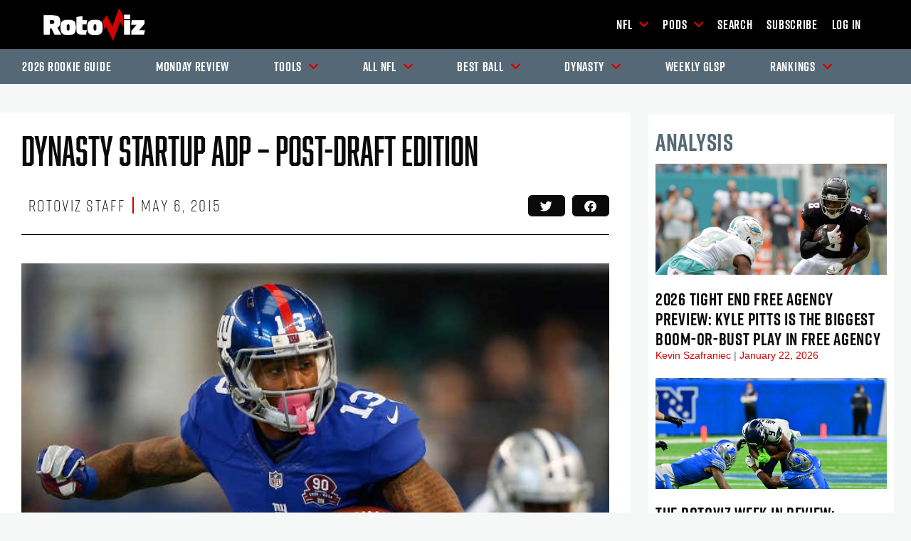

--- FILE ---
content_type: text/html; charset=UTF-8
request_url: https://www.rotoviz.com/2015/05/dynasty-startup-average-draft-position/
body_size: 54566
content:
<!DOCTYPE html>

<html lang="en-US">

<head>
	<meta charset="UTF-8">
	<meta name="viewport" content="width=device-width, initial-scale=1">
	<link rel="profile" href="http://gmpg.org/xfn/11">

	<meta name='robots' content='index, follow, max-image-preview:large, max-snippet:-1, max-video-preview:-1' />

	<!-- This site is optimized with the Yoast SEO plugin v26.6 - https://yoast.com/wordpress/plugins/seo/ -->
	<title>Dynasty Startup ADP - Post-Draft Edition - RotoViz</title>
	<meta name="description" content="Dynasty Startup ADP: Where are this year&#039;s rookies going in early post-NFL draft dynasty start ups?" />
	<link rel="canonical" href="https://www.rotoviz.com/2015/05/dynasty-startup-average-draft-position/" />
	<meta name="twitter:card" content="summary_large_image" />
	<meta name="twitter:title" content="Dynasty Startup ADP - Post-Draft Edition - RotoViz" />
	<meta name="twitter:description" content="Dynasty Startup ADP: Where are this year&#039;s rookies going in early post-NFL draft dynasty start ups?" />
	<meta name="twitter:image" content="https://d395zve6lzoreh.cloudfront.net/2015/01/odellbeckham.jpg" />
	<meta name="twitter:creator" content="@rotoviz" />
	<meta name="twitter:site" content="@RotoViz" />
	<meta name="twitter:label1" content="Written by" />
	<meta name="twitter:data1" content="RotoViz Staff" />
	<meta name="twitter:label2" content="Est. reading time" />
	<meta name="twitter:data2" content="2 minutes" />
	<script type="application/ld+json" class="yoast-schema-graph">{"@context":"https://schema.org","@graph":[{"@type":"Article","@id":"https://www.rotoviz.com/2015/05/dynasty-startup-average-draft-position/#article","isPartOf":{"@id":"https://www.rotoviz.com/2015/05/dynasty-startup-average-draft-position/"},"author":{"name":"RotoViz Staff","@id":"https://www.rotoviz.com/#/schema/person/d1503473cdd3915bb2ec66f0933de176"},"headline":"Dynasty Startup ADP &#8211; Post-Draft Edition","datePublished":"2015-05-06T22:27:03+00:00","dateModified":"2019-04-16T18:38:07+00:00","mainEntityOfPage":{"@id":"https://www.rotoviz.com/2015/05/dynasty-startup-average-draft-position/"},"wordCount":445,"publisher":{"@id":"https://www.rotoviz.com/#organization"},"image":{"@id":"https://www.rotoviz.com/2015/05/dynasty-startup-average-draft-position/#primaryimage"},"thumbnailUrl":"https://d395zve6lzoreh.cloudfront.net/2015/01/odellbeckham.jpg","articleSection":["NFL"],"inLanguage":"en-US"},{"@type":"WebPage","@id":"https://www.rotoviz.com/2015/05/dynasty-startup-average-draft-position/","url":"https://www.rotoviz.com/2015/05/dynasty-startup-average-draft-position/","name":"Dynasty Startup ADP - Post-Draft Edition - RotoViz","isPartOf":{"@id":"https://www.rotoviz.com/#website"},"primaryImageOfPage":{"@id":"https://www.rotoviz.com/2015/05/dynasty-startup-average-draft-position/#primaryimage"},"image":{"@id":"https://www.rotoviz.com/2015/05/dynasty-startup-average-draft-position/#primaryimage"},"thumbnailUrl":"https://d395zve6lzoreh.cloudfront.net/2015/01/odellbeckham.jpg","datePublished":"2015-05-06T22:27:03+00:00","dateModified":"2019-04-16T18:38:07+00:00","description":"Dynasty Startup ADP: Where are this year's rookies going in early post-NFL draft dynasty start ups?","breadcrumb":{"@id":"https://www.rotoviz.com/2015/05/dynasty-startup-average-draft-position/#breadcrumb"},"inLanguage":"en-US","potentialAction":[{"@type":"ReadAction","target":["https://www.rotoviz.com/2015/05/dynasty-startup-average-draft-position/"]}]},{"@type":"ImageObject","inLanguage":"en-US","@id":"https://www.rotoviz.com/2015/05/dynasty-startup-average-draft-position/#primaryimage","url":"https://d395zve6lzoreh.cloudfront.net/2015/01/odellbeckham.jpg","contentUrl":"https://d395zve6lzoreh.cloudfront.net/2015/01/odellbeckham.jpg","width":705,"height":464},{"@type":"BreadcrumbList","@id":"https://www.rotoviz.com/2015/05/dynasty-startup-average-draft-position/#breadcrumb","itemListElement":[{"@type":"ListItem","position":1,"name":"Home","item":"https://www.rotoviz.com/"},{"@type":"ListItem","position":2,"name":"NFL","item":"https://www.rotoviz.com/category/nfl/"},{"@type":"ListItem","position":3,"name":"Dynasty Startup ADP &#8211; Post-Draft Edition"}]},{"@type":"WebSite","@id":"https://www.rotoviz.com/#website","url":"https://www.rotoviz.com/","name":"RotoViz","description":"An evidence-based approach to fantasy sports","publisher":{"@id":"https://www.rotoviz.com/#organization"},"potentialAction":[{"@type":"SearchAction","target":{"@type":"EntryPoint","urlTemplate":"https://www.rotoviz.com/?s={search_term_string}"},"query-input":{"@type":"PropertyValueSpecification","valueRequired":true,"valueName":"search_term_string"}}],"inLanguage":"en-US"},{"@type":"Organization","@id":"https://www.rotoviz.com/#organization","name":"RotoViz","url":"https://www.rotoviz.com/","logo":{"@type":"ImageObject","inLanguage":"en-US","@id":"https://www.rotoviz.com/#/schema/logo/image/","url":"https://d395zve6lzoreh.cloudfront.net/2019/04/RV-logo-main-white@2x.png","contentUrl":"https://d395zve6lzoreh.cloudfront.net/2019/04/RV-logo-main-white@2x.png","width":877,"height":299,"caption":"RotoViz"},"image":{"@id":"https://www.rotoviz.com/#/schema/logo/image/"},"sameAs":["https://www.facebook.com/RotoVizFF/","https://x.com/RotoViz","http://youtube.com/c/rotoviz"]},{"@type":"Person","@id":"https://www.rotoviz.com/#/schema/person/d1503473cdd3915bb2ec66f0933de176","name":"RotoViz Staff","image":{"@type":"ImageObject","inLanguage":"en-US","@id":"https://www.rotoviz.com/#/schema/person/image/","url":"https://secure.gravatar.com/avatar/366d66071ad4a994070aa6f50a1959a4041d9c1bbb9bbc88f0458f1b87d6079d?s=96&d=mm&r=g","contentUrl":"https://secure.gravatar.com/avatar/366d66071ad4a994070aa6f50a1959a4041d9c1bbb9bbc88f0458f1b87d6079d?s=96&d=mm&r=g","caption":"RotoViz Staff"},"sameAs":["https://x.com/rotoviz"],"url":"https://www.rotoviz.com/author/admin/"}]}</script>
	<!-- / Yoast SEO plugin. -->


<link rel='dns-prefetch' href='//www.rotoviz.com' />
<link rel='dns-prefetch' href='//www.googletagmanager.com' />
<link rel='dns-prefetch' href='//use.typekit.net' />
<link rel="alternate" type="application/rss+xml" title="RotoViz &raquo; Feed" href="https://www.rotoviz.com/feed/" />
<link rel="alternate" type="application/rss+xml" title="RotoViz &raquo; Comments Feed" href="https://www.rotoviz.com/comments/feed/" />
<link rel="alternate" title="oEmbed (JSON)" type="application/json+oembed" href="https://www.rotoviz.com/wp-json/oembed/1.0/embed?url=https%3A%2F%2Fwww.rotoviz.com%2F2015%2F05%2Fdynasty-startup-average-draft-position%2F" />
<link rel="alternate" title="oEmbed (XML)" type="text/xml+oembed" href="https://www.rotoviz.com/wp-json/oembed/1.0/embed?url=https%3A%2F%2Fwww.rotoviz.com%2F2015%2F05%2Fdynasty-startup-average-draft-position%2F&#038;format=xml" />
		<style class="wpbf-google-fonts">@font-face{font-family:'IBM Plex Sans';font-style:normal;font-weight:700;font-display:swap;src:url(https://www.rotoviz.com/wp-content/fonts/ibm-plex-sans/zYX9KVElMYYaJe8bpLHnCwDKjWr7AIxsdO_q.woff2) format('woff2');unicode-range:U+0460-052F,U+1C80-1C88,U+20B4,U+2DE0-2DFF,U+A640-A69F,U+FE2E-FE2F;}@font-face{font-family:'IBM Plex Sans';font-style:normal;font-weight:700;font-display:swap;src:url(https://www.rotoviz.com/wp-content/fonts/ibm-plex-sans/zYX9KVElMYYaJe8bpLHnCwDKjWr7AIVsdO_q.woff2) format('woff2');unicode-range:U+0301,U+0400-045F,U+0490-0491,U+04B0-04B1,U+2116;}@font-face{font-family:'IBM Plex Sans';font-style:normal;font-weight:700;font-display:swap;src:url(https://www.rotoviz.com/wp-content/fonts/ibm-plex-sans/zYX9KVElMYYaJe8bpLHnCwDKjWr7AIJsdO_q.woff2) format('woff2');unicode-range:U+0370-0377,U+037A-037F,U+0384-038A,U+038C,U+038E-03A1,U+03A3-03FF;}@font-face{font-family:'IBM Plex Sans';font-style:normal;font-weight:700;font-display:swap;src:url(https://www.rotoviz.com/wp-content/fonts/ibm-plex-sans/zYX9KVElMYYaJe8bpLHnCwDKjWr7AI5sdO_q.woff2) format('woff2');unicode-range:U+0102-0103,U+0110-0111,U+0128-0129,U+0168-0169,U+01A0-01A1,U+01AF-01B0,U+0300-0301,U+0303-0304,U+0308-0309,U+0323,U+0329,U+1EA0-1EF9,U+20AB;}@font-face{font-family:'IBM Plex Sans';font-style:normal;font-weight:700;font-display:swap;src:url(https://www.rotoviz.com/wp-content/fonts/ibm-plex-sans/zYX9KVElMYYaJe8bpLHnCwDKjWr7AI9sdO_q.woff2) format('woff2');unicode-range:U+0100-02AF,U+0304,U+0308,U+0329,U+1E00-1E9F,U+1EF2-1EFF,U+2020,U+20A0-20AB,U+20AD-20C0,U+2113,U+2C60-2C7F,U+A720-A7FF;}@font-face{font-family:'IBM Plex Sans';font-style:normal;font-weight:700;font-display:swap;src:url(https://www.rotoviz.com/wp-content/fonts/ibm-plex-sans/zYX9KVElMYYaJe8bpLHnCwDKjWr7AIFsdA.woff2) format('woff2');unicode-range:U+0000-00FF,U+0131,U+0152-0153,U+02BB-02BC,U+02C6,U+02DA,U+02DC,U+0304,U+0308,U+0329,U+2000-206F,U+2074,U+20AC,U+2122,U+2191,U+2193,U+2212,U+2215,U+FEFF,U+FFFD;}@font-face{font-family:'IBM Plex Sans';font-style:normal;font-weight:300;font-display:swap;src:url(https://www.rotoviz.com/wp-content/fonts/ibm-plex-sans/zYX9KVElMYYaJe8bpLHnCwDKjXr8AIxsdO_q.woff2) format('woff2');unicode-range:U+0460-052F,U+1C80-1C88,U+20B4,U+2DE0-2DFF,U+A640-A69F,U+FE2E-FE2F;}@font-face{font-family:'IBM Plex Sans';font-style:normal;font-weight:300;font-display:swap;src:url(https://www.rotoviz.com/wp-content/fonts/ibm-plex-sans/zYX9KVElMYYaJe8bpLHnCwDKjXr8AIVsdO_q.woff2) format('woff2');unicode-range:U+0301,U+0400-045F,U+0490-0491,U+04B0-04B1,U+2116;}@font-face{font-family:'IBM Plex Sans';font-style:normal;font-weight:300;font-display:swap;src:url(https://www.rotoviz.com/wp-content/fonts/ibm-plex-sans/zYX9KVElMYYaJe8bpLHnCwDKjXr8AIJsdO_q.woff2) format('woff2');unicode-range:U+0370-0377,U+037A-037F,U+0384-038A,U+038C,U+038E-03A1,U+03A3-03FF;}@font-face{font-family:'IBM Plex Sans';font-style:normal;font-weight:300;font-display:swap;src:url(https://www.rotoviz.com/wp-content/fonts/ibm-plex-sans/zYX9KVElMYYaJe8bpLHnCwDKjXr8AI5sdO_q.woff2) format('woff2');unicode-range:U+0102-0103,U+0110-0111,U+0128-0129,U+0168-0169,U+01A0-01A1,U+01AF-01B0,U+0300-0301,U+0303-0304,U+0308-0309,U+0323,U+0329,U+1EA0-1EF9,U+20AB;}@font-face{font-family:'IBM Plex Sans';font-style:normal;font-weight:300;font-display:swap;src:url(https://www.rotoviz.com/wp-content/fonts/ibm-plex-sans/zYX9KVElMYYaJe8bpLHnCwDKjXr8AI9sdO_q.woff2) format('woff2');unicode-range:U+0100-02AF,U+0304,U+0308,U+0329,U+1E00-1E9F,U+1EF2-1EFF,U+2020,U+20A0-20AB,U+20AD-20C0,U+2113,U+2C60-2C7F,U+A720-A7FF;}@font-face{font-family:'IBM Plex Sans';font-style:normal;font-weight:300;font-display:swap;src:url(https://www.rotoviz.com/wp-content/fonts/ibm-plex-sans/zYX9KVElMYYaJe8bpLHnCwDKjXr8AIFsdA.woff2) format('woff2');unicode-range:U+0000-00FF,U+0131,U+0152-0153,U+02BB-02BC,U+02C6,U+02DA,U+02DC,U+0304,U+0308,U+0329,U+2000-206F,U+2074,U+20AC,U+2122,U+2191,U+2193,U+2212,U+2215,U+FEFF,U+FFFD;}</style>
		<style id='wp-img-auto-sizes-contain-inline-css'>
img:is([sizes=auto i],[sizes^="auto," i]){contain-intrinsic-size:3000px 1500px}
/*# sourceURL=wp-img-auto-sizes-contain-inline-css */
</style>
<link rel='stylesheet' id='mci-footnotes-alternative-tooltips-pagelayout-reference-container-css' href='https://www.rotoviz.com/wp-content/plugins/footnotes/css/footnotes-alttbrpl1.min.css?ver=2.7.3' media='all' />
<style id='wp-emoji-styles-inline-css'>

	img.wp-smiley, img.emoji {
		display: inline !important;
		border: none !important;
		box-shadow: none !important;
		height: 1em !important;
		width: 1em !important;
		margin: 0 0.07em !important;
		vertical-align: -0.1em !important;
		background: none !important;
		padding: 0 !important;
	}
/*# sourceURL=wp-emoji-styles-inline-css */
</style>
<link rel='stylesheet' id='wp-block-library-css' href='https://www.rotoviz.com/wp-includes/css/dist/block-library/style.min.css?ver=6.9' media='all' />
<style id='global-styles-inline-css'>
:root{--wp--preset--aspect-ratio--square: 1;--wp--preset--aspect-ratio--4-3: 4/3;--wp--preset--aspect-ratio--3-4: 3/4;--wp--preset--aspect-ratio--3-2: 3/2;--wp--preset--aspect-ratio--2-3: 2/3;--wp--preset--aspect-ratio--16-9: 16/9;--wp--preset--aspect-ratio--9-16: 9/16;--wp--preset--color--black: #000000;--wp--preset--color--cyan-bluish-gray: #abb8c3;--wp--preset--color--white: #ffffff;--wp--preset--color--pale-pink: #f78da7;--wp--preset--color--vivid-red: #cf2e2e;--wp--preset--color--luminous-vivid-orange: #ff6900;--wp--preset--color--luminous-vivid-amber: #fcb900;--wp--preset--color--light-green-cyan: #7bdcb5;--wp--preset--color--vivid-green-cyan: #00d084;--wp--preset--color--pale-cyan-blue: #8ed1fc;--wp--preset--color--vivid-cyan-blue: #0693e3;--wp--preset--color--vivid-purple: #9b51e0;--wp--preset--gradient--vivid-cyan-blue-to-vivid-purple: linear-gradient(135deg,rgb(6,147,227) 0%,rgb(155,81,224) 100%);--wp--preset--gradient--light-green-cyan-to-vivid-green-cyan: linear-gradient(135deg,rgb(122,220,180) 0%,rgb(0,208,130) 100%);--wp--preset--gradient--luminous-vivid-amber-to-luminous-vivid-orange: linear-gradient(135deg,rgb(252,185,0) 0%,rgb(255,105,0) 100%);--wp--preset--gradient--luminous-vivid-orange-to-vivid-red: linear-gradient(135deg,rgb(255,105,0) 0%,rgb(207,46,46) 100%);--wp--preset--gradient--very-light-gray-to-cyan-bluish-gray: linear-gradient(135deg,rgb(238,238,238) 0%,rgb(169,184,195) 100%);--wp--preset--gradient--cool-to-warm-spectrum: linear-gradient(135deg,rgb(74,234,220) 0%,rgb(151,120,209) 20%,rgb(207,42,186) 40%,rgb(238,44,130) 60%,rgb(251,105,98) 80%,rgb(254,248,76) 100%);--wp--preset--gradient--blush-light-purple: linear-gradient(135deg,rgb(255,206,236) 0%,rgb(152,150,240) 100%);--wp--preset--gradient--blush-bordeaux: linear-gradient(135deg,rgb(254,205,165) 0%,rgb(254,45,45) 50%,rgb(107,0,62) 100%);--wp--preset--gradient--luminous-dusk: linear-gradient(135deg,rgb(255,203,112) 0%,rgb(199,81,192) 50%,rgb(65,88,208) 100%);--wp--preset--gradient--pale-ocean: linear-gradient(135deg,rgb(255,245,203) 0%,rgb(182,227,212) 50%,rgb(51,167,181) 100%);--wp--preset--gradient--electric-grass: linear-gradient(135deg,rgb(202,248,128) 0%,rgb(113,206,126) 100%);--wp--preset--gradient--midnight: linear-gradient(135deg,rgb(2,3,129) 0%,rgb(40,116,252) 100%);--wp--preset--font-size--small: 14px;--wp--preset--font-size--medium: 20px;--wp--preset--font-size--large: 20px;--wp--preset--font-size--x-large: 42px;--wp--preset--font-size--tiny: 12px;--wp--preset--font-size--regular: 16px;--wp--preset--font-size--larger: 32px;--wp--preset--font-size--extra: 44px;--wp--preset--spacing--20: 0.44rem;--wp--preset--spacing--30: 0.67rem;--wp--preset--spacing--40: 1rem;--wp--preset--spacing--50: 1.5rem;--wp--preset--spacing--60: 2.25rem;--wp--preset--spacing--70: 3.38rem;--wp--preset--spacing--80: 5.06rem;--wp--preset--shadow--natural: 6px 6px 9px rgba(0, 0, 0, 0.2);--wp--preset--shadow--deep: 12px 12px 50px rgba(0, 0, 0, 0.4);--wp--preset--shadow--sharp: 6px 6px 0px rgba(0, 0, 0, 0.2);--wp--preset--shadow--outlined: 6px 6px 0px -3px rgb(255, 255, 255), 6px 6px rgb(0, 0, 0);--wp--preset--shadow--crisp: 6px 6px 0px rgb(0, 0, 0);}:root { --wp--style--global--content-size: 1000px;--wp--style--global--wide-size: 1400px; }:where(body) { margin: 0; }.wp-site-blocks > .alignleft { float: left; margin-right: 2em; }.wp-site-blocks > .alignright { float: right; margin-left: 2em; }.wp-site-blocks > .aligncenter { justify-content: center; margin-left: auto; margin-right: auto; }:where(.wp-site-blocks) > * { margin-block-start: 24px; margin-block-end: 0; }:where(.wp-site-blocks) > :first-child { margin-block-start: 0; }:where(.wp-site-blocks) > :last-child { margin-block-end: 0; }:root { --wp--style--block-gap: 24px; }:root :where(.is-layout-flow) > :first-child{margin-block-start: 0;}:root :where(.is-layout-flow) > :last-child{margin-block-end: 0;}:root :where(.is-layout-flow) > *{margin-block-start: 24px;margin-block-end: 0;}:root :where(.is-layout-constrained) > :first-child{margin-block-start: 0;}:root :where(.is-layout-constrained) > :last-child{margin-block-end: 0;}:root :where(.is-layout-constrained) > *{margin-block-start: 24px;margin-block-end: 0;}:root :where(.is-layout-flex){gap: 24px;}:root :where(.is-layout-grid){gap: 24px;}.is-layout-flow > .alignleft{float: left;margin-inline-start: 0;margin-inline-end: 2em;}.is-layout-flow > .alignright{float: right;margin-inline-start: 2em;margin-inline-end: 0;}.is-layout-flow > .aligncenter{margin-left: auto !important;margin-right: auto !important;}.is-layout-constrained > .alignleft{float: left;margin-inline-start: 0;margin-inline-end: 2em;}.is-layout-constrained > .alignright{float: right;margin-inline-start: 2em;margin-inline-end: 0;}.is-layout-constrained > .aligncenter{margin-left: auto !important;margin-right: auto !important;}.is-layout-constrained > :where(:not(.alignleft):not(.alignright):not(.alignfull)){max-width: var(--wp--style--global--content-size);margin-left: auto !important;margin-right: auto !important;}.is-layout-constrained > .alignwide{max-width: var(--wp--style--global--wide-size);}body .is-layout-flex{display: flex;}.is-layout-flex{flex-wrap: wrap;align-items: center;}.is-layout-flex > :is(*, div){margin: 0;}body .is-layout-grid{display: grid;}.is-layout-grid > :is(*, div){margin: 0;}body{padding-top: 0px;padding-right: 0px;padding-bottom: 0px;padding-left: 0px;}a:where(:not(.wp-element-button)){text-decoration: underline;}:root :where(.wp-element-button, .wp-block-button__link){background-color: #32373c;border-width: 0;color: #fff;font-family: inherit;font-size: inherit;font-style: inherit;font-weight: inherit;letter-spacing: inherit;line-height: inherit;padding-top: calc(0.667em + 2px);padding-right: calc(1.333em + 2px);padding-bottom: calc(0.667em + 2px);padding-left: calc(1.333em + 2px);text-decoration: none;text-transform: inherit;}.has-black-color{color: var(--wp--preset--color--black) !important;}.has-cyan-bluish-gray-color{color: var(--wp--preset--color--cyan-bluish-gray) !important;}.has-white-color{color: var(--wp--preset--color--white) !important;}.has-pale-pink-color{color: var(--wp--preset--color--pale-pink) !important;}.has-vivid-red-color{color: var(--wp--preset--color--vivid-red) !important;}.has-luminous-vivid-orange-color{color: var(--wp--preset--color--luminous-vivid-orange) !important;}.has-luminous-vivid-amber-color{color: var(--wp--preset--color--luminous-vivid-amber) !important;}.has-light-green-cyan-color{color: var(--wp--preset--color--light-green-cyan) !important;}.has-vivid-green-cyan-color{color: var(--wp--preset--color--vivid-green-cyan) !important;}.has-pale-cyan-blue-color{color: var(--wp--preset--color--pale-cyan-blue) !important;}.has-vivid-cyan-blue-color{color: var(--wp--preset--color--vivid-cyan-blue) !important;}.has-vivid-purple-color{color: var(--wp--preset--color--vivid-purple) !important;}.has-black-background-color{background-color: var(--wp--preset--color--black) !important;}.has-cyan-bluish-gray-background-color{background-color: var(--wp--preset--color--cyan-bluish-gray) !important;}.has-white-background-color{background-color: var(--wp--preset--color--white) !important;}.has-pale-pink-background-color{background-color: var(--wp--preset--color--pale-pink) !important;}.has-vivid-red-background-color{background-color: var(--wp--preset--color--vivid-red) !important;}.has-luminous-vivid-orange-background-color{background-color: var(--wp--preset--color--luminous-vivid-orange) !important;}.has-luminous-vivid-amber-background-color{background-color: var(--wp--preset--color--luminous-vivid-amber) !important;}.has-light-green-cyan-background-color{background-color: var(--wp--preset--color--light-green-cyan) !important;}.has-vivid-green-cyan-background-color{background-color: var(--wp--preset--color--vivid-green-cyan) !important;}.has-pale-cyan-blue-background-color{background-color: var(--wp--preset--color--pale-cyan-blue) !important;}.has-vivid-cyan-blue-background-color{background-color: var(--wp--preset--color--vivid-cyan-blue) !important;}.has-vivid-purple-background-color{background-color: var(--wp--preset--color--vivid-purple) !important;}.has-black-border-color{border-color: var(--wp--preset--color--black) !important;}.has-cyan-bluish-gray-border-color{border-color: var(--wp--preset--color--cyan-bluish-gray) !important;}.has-white-border-color{border-color: var(--wp--preset--color--white) !important;}.has-pale-pink-border-color{border-color: var(--wp--preset--color--pale-pink) !important;}.has-vivid-red-border-color{border-color: var(--wp--preset--color--vivid-red) !important;}.has-luminous-vivid-orange-border-color{border-color: var(--wp--preset--color--luminous-vivid-orange) !important;}.has-luminous-vivid-amber-border-color{border-color: var(--wp--preset--color--luminous-vivid-amber) !important;}.has-light-green-cyan-border-color{border-color: var(--wp--preset--color--light-green-cyan) !important;}.has-vivid-green-cyan-border-color{border-color: var(--wp--preset--color--vivid-green-cyan) !important;}.has-pale-cyan-blue-border-color{border-color: var(--wp--preset--color--pale-cyan-blue) !important;}.has-vivid-cyan-blue-border-color{border-color: var(--wp--preset--color--vivid-cyan-blue) !important;}.has-vivid-purple-border-color{border-color: var(--wp--preset--color--vivid-purple) !important;}.has-vivid-cyan-blue-to-vivid-purple-gradient-background{background: var(--wp--preset--gradient--vivid-cyan-blue-to-vivid-purple) !important;}.has-light-green-cyan-to-vivid-green-cyan-gradient-background{background: var(--wp--preset--gradient--light-green-cyan-to-vivid-green-cyan) !important;}.has-luminous-vivid-amber-to-luminous-vivid-orange-gradient-background{background: var(--wp--preset--gradient--luminous-vivid-amber-to-luminous-vivid-orange) !important;}.has-luminous-vivid-orange-to-vivid-red-gradient-background{background: var(--wp--preset--gradient--luminous-vivid-orange-to-vivid-red) !important;}.has-very-light-gray-to-cyan-bluish-gray-gradient-background{background: var(--wp--preset--gradient--very-light-gray-to-cyan-bluish-gray) !important;}.has-cool-to-warm-spectrum-gradient-background{background: var(--wp--preset--gradient--cool-to-warm-spectrum) !important;}.has-blush-light-purple-gradient-background{background: var(--wp--preset--gradient--blush-light-purple) !important;}.has-blush-bordeaux-gradient-background{background: var(--wp--preset--gradient--blush-bordeaux) !important;}.has-luminous-dusk-gradient-background{background: var(--wp--preset--gradient--luminous-dusk) !important;}.has-pale-ocean-gradient-background{background: var(--wp--preset--gradient--pale-ocean) !important;}.has-electric-grass-gradient-background{background: var(--wp--preset--gradient--electric-grass) !important;}.has-midnight-gradient-background{background: var(--wp--preset--gradient--midnight) !important;}.has-small-font-size{font-size: var(--wp--preset--font-size--small) !important;}.has-medium-font-size{font-size: var(--wp--preset--font-size--medium) !important;}.has-large-font-size{font-size: var(--wp--preset--font-size--large) !important;}.has-x-large-font-size{font-size: var(--wp--preset--font-size--x-large) !important;}.has-tiny-font-size{font-size: var(--wp--preset--font-size--tiny) !important;}.has-regular-font-size{font-size: var(--wp--preset--font-size--regular) !important;}.has-larger-font-size{font-size: var(--wp--preset--font-size--larger) !important;}.has-extra-font-size{font-size: var(--wp--preset--font-size--extra) !important;}
:root :where(.wp-block-pullquote){font-size: 1.5em;line-height: 1.6;}
/*# sourceURL=global-styles-inline-css */
</style>
<link rel='stylesheet' id='custom-typekit-css-css' href='https://use.typekit.net/nnx5yai.css?ver=2.1.0' media='all' />
<link rel='stylesheet' id='pmpro_frontend_base-css' href='https://www.rotoviz.com/wp-content/plugins/paid-memberships-pro/css/frontend/base.css?ver=3.6.3' media='all' />
<link rel='stylesheet' id='pmpro_frontend_variation_1-css' href='https://www.rotoviz.com/wp-content/plugins/paid-memberships-pro/css/frontend/variation_1.css?ver=3.6.3' media='all' />
<link rel='stylesheet' id='pmpro-advanced-levels-styles-css' href='https://www.rotoviz.com/wp-content/plugins/pmpro-advanced-levels-shortcode/css/pmpro-advanced-levels.css?ver=6.9' media='all' />
<link rel='stylesheet' id='pmprorh_frontend-css' href='https://www.rotoviz.com/wp-content/plugins/pmpro-mailchimp/css/pmpromc.css?ver=6.9' media='all' />
<link rel='stylesheet' id='pmpro-sitewide-sales_frontend-css' href='https://www.rotoviz.com/wp-content/plugins/pmpro-sitewide-sales/includes/css/frontend.css?ver=1.2.4' media='all' />
<link rel='stylesheet' id='same-category-posts-css' href='https://www.rotoviz.com/wp-content/plugins/same-category-posts/same-category-posts.css?ver=6.9' media='all' />
<link rel='stylesheet' id='flxmap-css' href='https://www.rotoviz.com/wp-content/plugins/wp-flexible-map/static/css/styles.css?ver=1.19.0' media='all' />
<link rel='stylesheet' id='affwp-forms-css' href='https://www.rotoviz.com/wp-content/plugins/affiliate-wp/assets/css/forms.min.css?ver=2.30.1' media='all' />
<link rel='stylesheet' id='wpbf-icon-font-css' href='https://www.rotoviz.com/wp-content/themes/page-builder-framework/css/min/iconfont-min.css?ver=2.11.8' media='all' />
<link rel='stylesheet' id='wpbf-style-css' href='https://www.rotoviz.com/wp-content/themes/page-builder-framework/css/min/style-min.css?ver=2.11.8' media='all' />
<style id='wpbf-style-inline-css'>
body,button,input,optgroup,select,textarea,h1,h2,h3,h4,h5,h6{font-family:Helvetica,Arial,sans-serif;font-weight:400;font-style:normal;}h5{font-family:"IBM Plex Sans";font-weight:300;font-style:normal;}a{color:#546975;}.bypostauthor{border-color:#546975;}.wpbf-button-primary{background:#546975;}a:hover{color:#d10400;}.wpbf-button-primary:hover{background:#d10400;}.wpbf-menu > .current-menu-item > a{color:#d10400!important;}.wpbf-sidebar .widget,.elementor-widget-sidebar .widget{background:#ffffff;}.wpbf-sidebar .widget,.elementor-widget-sidebar .widget{padding-top:1px;}@media (min-width:769px){body:not(.wpbf-no-sidebar) .wpbf-sidebar-wrapper.wpbf-medium-1-3{width:33%;}body:not(.wpbf-no-sidebar) .wpbf-main.wpbf-medium-2-3{width:67%;}}.wpbf-archive-content .wpbf-post{text-align:left;}.wpbf-archive-content .wpbf-post-style-plain{margin-bottom:5px;padding-bottom:5px;}.wpbf-logo img,.wpbf-mobile-logo img{width:145px;}@media screen and (max-width:1024px){.wpbf-mobile-logo img{width:132px;}}@media screen and (max-width:480px){.wpbf-mobile-logo img{width:122px;}}.wpbf-nav-wrapper{padding-top:10px;padding-bottom:10px;}.wpbf-navigation:not(.wpbf-navigation-transparent):not(.wpbf-navigation-active){background-color:#000000;}.wpbf-navigation .wpbf-menu a,.wpbf-mobile-menu a,.wpbf-close{color:#ffffff;}.wpbf-navigation .wpbf-menu a:hover,.wpbf-mobile-menu a:hover{color:#f5f4f4;}.wpbf-navigation .wpbf-menu > .current-menu-item > a,.wpbf-mobile-menu > .current-menu-item > a{color:#f5f4f4!important;}.wpbf-sub-menu > .menu-item-has-children:not(.wpbf-mega-menu) .sub-menu li,.wpbf-sub-menu > .wpbf-mega-menu > .sub-menu{background-color:#000000;}.wpbf-sub-menu > .menu-item-has-children:not(.wpbf-mega-menu) .sub-menu li:hover{background-color:#000000;}.wpbf-navigation .wpbf-menu .sub-menu a{color:#ffffff;}.wpbf-navigation .wpbf-menu .sub-menu a:hover{color:#000000;}.wpbf-mobile-menu a,.wpbf-mobile-menu-container .wpbf-close{color:#000000;}.wpbf-mobile-menu a:hover{color:#dd3333;}.wpbf-mobile-menu > .current-menu-item > a{color:#dd3333!important;}.wpbf-mobile-nav-item{color:#ffffff;}.wpbf-mobile-nav-item a{color:#ffffff;}.wpbf-mobile-menu > .menu-item a:hover{background-color:#000000;}.wpbf-mobile-menu a,.wpbf-mobile-menu .menu-item-has-children .wpbf-submenu-toggle{font-size:20px;}
/*# sourceURL=wpbf-style-inline-css */
</style>
<link rel='stylesheet' id='wpbf-responsive-css' href='https://www.rotoviz.com/wp-content/themes/page-builder-framework/css/min/responsive-min.css?ver=2.11.8' media='all' />
<link rel='stylesheet' id='font-awesome-all-css' href='https://www.rotoviz.com/wp-content/plugins/jet-menu/assets/public/lib/font-awesome/css/all.min.css?ver=5.12.0' media='all' />
<link rel='stylesheet' id='font-awesome-v4-shims-css' href='https://www.rotoviz.com/wp-content/plugins/jet-menu/assets/public/lib/font-awesome/css/v4-shims.min.css?ver=5.12.0' media='all' />
<link rel='stylesheet' id='jet-menu-public-styles-css' href='https://www.rotoviz.com/wp-content/plugins/jet-menu/assets/public/css/public.css?ver=2.2.4' media='all' />
<link rel='stylesheet' id='elementor-frontend-css' href='https://www.rotoviz.com/wp-content/plugins/elementor/assets/css/frontend.min.css?ver=3.34.0' media='all' />
<style id='elementor-frontend-inline-css'>
.elementor-kit-270353{--e-global-color-primary:#000000;--e-global-color-secondary:#54595F;--e-global-color-text:#000000;--e-global-color-accent:#C92626;--e-global-color-9d1e1c8:#FFFFFF;--e-global-color-89b09f2:#E6E6E6;--e-global-color-fe619b4:#CFC66E;--e-global-color-ca3447c:#E6E6E68C;--e-global-color-c042a06:#E6E6E68C;--e-global-typography-primary-font-family:"Roboto";--e-global-typography-primary-font-weight:600;--e-global-typography-secondary-font-family:"Roboto Slab";--e-global-typography-secondary-font-weight:400;--e-global-typography-text-font-family:"Roboto";--e-global-typography-text-font-weight:400;--e-global-typography-accent-font-family:"Roboto";--e-global-typography-accent-font-weight:500;color:var( --e-global-color-text );}.elementor-kit-270353 button,.elementor-kit-270353 input[type="button"],.elementor-kit-270353 input[type="submit"],.elementor-kit-270353 .elementor-button{background-color:var( --e-global-color-9d1e1c8 );color:var( --e-global-color-secondary );}.elementor-kit-270353 button:hover,.elementor-kit-270353 button:focus,.elementor-kit-270353 input[type="button"]:hover,.elementor-kit-270353 input[type="button"]:focus,.elementor-kit-270353 input[type="submit"]:hover,.elementor-kit-270353 input[type="submit"]:focus,.elementor-kit-270353 .elementor-button:hover,.elementor-kit-270353 .elementor-button:focus{background-color:var( --e-global-color-secondary );color:var( --e-global-color-9d1e1c8 );}.elementor-kit-270353 e-page-transition{background-color:var( --e-global-color-secondary );}.elementor-kit-270353 a{color:var( --e-global-color-accent );}.elementor-kit-270353 a:hover{color:var( --e-global-color-secondary );}.elementor-kit-270353 h1{color:var( --e-global-color-secondary );}.elementor-kit-270353 h3{color:var( --e-global-color-secondary );}.elementor-kit-270353 h4{color:var( --e-global-color-accent );}.elementor-kit-270353 h5{color:var( --e-global-color-secondary );}.elementor-kit-270353 h6{color:var( --e-global-color-text );}.elementor-section.elementor-section-boxed > .elementor-container{max-width:1140px;}.e-con{--container-max-width:1140px;}.elementor-widget:not(:last-child){margin-block-end:20px;}.elementor-element{--widgets-spacing:20px 20px;--widgets-spacing-row:20px;--widgets-spacing-column:20px;}{}h1.entry-title{display:var(--page-title-display);}@media(max-width:1024px){.elementor-section.elementor-section-boxed > .elementor-container{max-width:1024px;}.e-con{--container-max-width:1024px;}}@media(max-width:767px){.elementor-section.elementor-section-boxed > .elementor-container{max-width:767px;}.e-con{--container-max-width:767px;}}
.elementor-255456 .elementor-element.elementor-element-cde9e30{transition:background 0.3s, border 0.3s, border-radius 0.3s, box-shadow 0.3s;}.elementor-255456 .elementor-element.elementor-element-cde9e30 > .elementor-background-overlay{transition:background 0.3s, border-radius 0.3s, opacity 0.3s;}.elementor-255456 .elementor-element.elementor-element-f4bd196 > .elementor-element-populated{border-style:solid;transition:background 0.3s, border 0.3s, border-radius 0.3s, box-shadow 0.3s;}.elementor-255456 .elementor-element.elementor-element-f4bd196 > .elementor-element-populated > .elementor-background-overlay{transition:background 0.3s, border-radius 0.3s, opacity 0.3s;}.elementor-255456 .elementor-element.elementor-element-04c3f7a .elementor-heading-title{color:var( --e-global-color-secondary );}.elementor-255456 .elementor-element.elementor-element-f23f118 > .elementor-widget-container{margin:0px 10px 0px 10px;}.elementor-255456 .elementor-element.elementor-element-f23f118 .elementor-field-group{margin-bottom:10px;}.elementor-255456 .elementor-element.elementor-element-f23f118 .elementor-form-fields-wrapper{margin-bottom:-10px;}body .elementor-255456 .elementor-element.elementor-element-f23f118 .elementor-field-group > label{padding-bottom:0px;}.elementor-255456 .elementor-element.elementor-element-f23f118 .elementor-field-group .elementor-field:not(.elementor-select-wrapper){background-color:#ffffff;}.elementor-255456 .elementor-element.elementor-element-f23f118 .elementor-field-group .elementor-select-wrapper select{background-color:#ffffff;}.elementor-255456 .elementor-element.elementor-element-f15d372 .elementor-heading-title{font-size:14px;}.elementor-255456 .elementor-element.elementor-element-5f7b644 > .elementor-widget-container{margin:-19px 0px 0px 0px;}.elementor-255456 .elementor-element.elementor-element-5f7b644 .elementor-heading-title{font-size:14px;}#elementor-popup-modal-255456 .dialog-widget-content{animation-duration:0.6s;box-shadow:2px 8px 23px 3px rgba(0,0,0,0.2);}#elementor-popup-modal-255456 .dialog-message{width:879px;height:auto;}#elementor-popup-modal-255456{justify-content:center;align-items:center;}#elementor-popup-modal-255456 .dialog-close-button{display:flex;}
.elementor-240501 .elementor-element.elementor-element-16ba099b:not(.elementor-motion-effects-element-type-background), .elementor-240501 .elementor-element.elementor-element-16ba099b > .elementor-motion-effects-container > .elementor-motion-effects-layer{background-color:#546975;}.elementor-240501 .elementor-element.elementor-element-16ba099b > .elementor-container{max-width:1200px;}.elementor-240501 .elementor-element.elementor-element-16ba099b{transition:background 0.3s, border 0.3s, border-radius 0.3s, box-shadow 0.3s;color:#ffffff;}.elementor-240501 .elementor-element.elementor-element-16ba099b > .elementor-background-overlay{transition:background 0.3s, border-radius 0.3s, opacity 0.3s;}.elementor-240501 .elementor-element.elementor-element-6dedccf2:not(.elementor-motion-effects-element-type-background) > .elementor-widget-wrap, .elementor-240501 .elementor-element.elementor-element-6dedccf2 > .elementor-widget-wrap > .elementor-motion-effects-container > .elementor-motion-effects-layer{background-color:#0a0a0a;}.elementor-240501 .elementor-element.elementor-element-6dedccf2 > .elementor-element-populated{transition:background 0.3s, border 0.3s, border-radius 0.3s, box-shadow 0.3s;margin:0px 0px 0px 0px;--e-column-margin-right:0px;--e-column-margin-left:0px;}.elementor-240501 .elementor-element.elementor-element-6dedccf2 > .elementor-element-populated > .elementor-background-overlay{transition:background 0.3s, border-radius 0.3s, opacity 0.3s;}.elementor-240501 .elementor-element.elementor-element-7471612b .jet-menu{background-color:#546975;justify-content:stretch !important;}.elementor-240501 .elementor-element.elementor-element-7471612b .jet-menu ul.jet-sub-menu{background-color:#bbc3c8;}.jet-desktop-menu-active .elementor-240501 .elementor-element.elementor-element-7471612b .jet-menu > .jet-menu-item{flex-grow:1;}.jet-desktop-menu-active .elementor-240501 .elementor-element.elementor-element-7471612b .jet-menu > .jet-menu-item > a{justify-content:center;}.jet-desktop-menu-active .elementor-240501 .elementor-element.elementor-element-7471612b .jet-menu{min-width:0px;}.elementor-240501 .elementor-element.elementor-element-7471612b .jet-menu .jet-menu-item .top-level-link{color:#d10400;}.elementor-240501 .elementor-element.elementor-element-7471612b .jet-menu li.jet-sub-menu-item .sub-level-link{color:#ffffff;}.elementor-240501 .elementor-element.elementor-element-7471612b .jet-mobile-menu__container{z-index:999;}.elementor-240501 .elementor-element.elementor-element-7471612b .jet-mobile-menu-widget .jet-mobile-menu-cover{z-index:calc(999-1);}.elementor-240501 .elementor-element.elementor-element-7471612b .jet-mobile-menu__item .jet-menu-icon{align-self:center;justify-content:center;}.elementor-240501 .elementor-element.elementor-element-7471612b .jet-mobile-menu__item .jet-menu-badge{align-self:flex-start;}.elementor-240501 .elementor-element.elementor-element-b4f6ff5{--spacer-size:20px;}.elementor-240501 .elementor-element.elementor-element-e930fa6 > .elementor-container{max-width:1320px;}.elementor-240501 .elementor-element.elementor-element-e930fa6{transition:background 0.3s, border 0.3s, border-radius 0.3s, box-shadow 0.3s;}.elementor-240501 .elementor-element.elementor-element-e930fa6 > .elementor-background-overlay{transition:background 0.3s, border-radius 0.3s, opacity 0.3s;}.elementor-240501 .elementor-element.elementor-element-b654b4e:not(.elementor-motion-effects-element-type-background) > .elementor-widget-wrap, .elementor-240501 .elementor-element.elementor-element-b654b4e > .elementor-widget-wrap > .elementor-motion-effects-container > .elementor-motion-effects-layer{background-color:#ffffff;}.elementor-240501 .elementor-element.elementor-element-b654b4e > .elementor-element-populated{transition:background 0.3s, border 0.3s, border-radius 0.3s, box-shadow 0.3s;margin:0px 10px 0px 0px;--e-column-margin-right:10px;--e-column-margin-left:0px;}.elementor-240501 .elementor-element.elementor-element-b654b4e > .elementor-element-populated > .elementor-background-overlay{transition:background 0.3s, border-radius 0.3s, opacity 0.3s;}.elementor-240501 .elementor-element.elementor-element-97a9c19 > .elementor-widget-container{margin:-10px 0px 0px 0px;}.elementor-240501 .elementor-element.elementor-element-97a9c19 .elementor-heading-title{font-family:"abolition", Sans-serif;font-size:55px;font-weight:400;text-transform:capitalize;color:#0a0a0a;}.elementor-240501 .elementor-element.elementor-element-44b43b6 .elementor-icon-list-items:not(.elementor-inline-items) .elementor-icon-list-item:not(:last-child){padding-bottom:calc(20px/2);}.elementor-240501 .elementor-element.elementor-element-44b43b6 .elementor-icon-list-items:not(.elementor-inline-items) .elementor-icon-list-item:not(:first-child){margin-top:calc(20px/2);}.elementor-240501 .elementor-element.elementor-element-44b43b6 .elementor-icon-list-items.elementor-inline-items .elementor-icon-list-item{margin-right:calc(20px/2);margin-left:calc(20px/2);}.elementor-240501 .elementor-element.elementor-element-44b43b6 .elementor-icon-list-items.elementor-inline-items{margin-right:calc(-20px/2);margin-left:calc(-20px/2);}body.rtl .elementor-240501 .elementor-element.elementor-element-44b43b6 .elementor-icon-list-items.elementor-inline-items .elementor-icon-list-item:after{left:calc(-20px/2);}body:not(.rtl) .elementor-240501 .elementor-element.elementor-element-44b43b6 .elementor-icon-list-items.elementor-inline-items .elementor-icon-list-item:after{right:calc(-20px/2);}.elementor-240501 .elementor-element.elementor-element-44b43b6 .elementor-icon-list-item:not(:last-child):after{content:"";height:82%;border-color:#d10400;}.elementor-240501 .elementor-element.elementor-element-44b43b6 .elementor-icon-list-items:not(.elementor-inline-items) .elementor-icon-list-item:not(:last-child):after{border-top-style:solid;border-top-width:2px;}.elementor-240501 .elementor-element.elementor-element-44b43b6 .elementor-icon-list-items.elementor-inline-items .elementor-icon-list-item:not(:last-child):after{border-left-style:solid;}.elementor-240501 .elementor-element.elementor-element-44b43b6 .elementor-inline-items .elementor-icon-list-item:not(:last-child):after{border-left-width:2px;}.elementor-240501 .elementor-element.elementor-element-44b43b6 .elementor-icon-list-icon{width:14px;}.elementor-240501 .elementor-element.elementor-element-44b43b6 .elementor-icon-list-icon i{font-size:14px;}.elementor-240501 .elementor-element.elementor-element-44b43b6 .elementor-icon-list-icon svg{--e-icon-list-icon-size:14px;}body:not(.rtl) .elementor-240501 .elementor-element.elementor-element-44b43b6 .elementor-icon-list-text{padding-left:0px;}body.rtl .elementor-240501 .elementor-element.elementor-element-44b43b6 .elementor-icon-list-text{padding-right:0px;}.elementor-240501 .elementor-element.elementor-element-44b43b6 .elementor-icon-list-text, .elementor-240501 .elementor-element.elementor-element-44b43b6 .elementor-icon-list-text a{color:#0a0a0a;}.elementor-240501 .elementor-element.elementor-element-44b43b6 .elementor-icon-list-item{font-family:"rift", Sans-serif;font-size:23px;font-weight:100;line-height:1.3em;letter-spacing:2.3px;}.elementor-240501 .elementor-element.elementor-element-ec2d224 > .elementor-widget-container{margin:0px -10px 0px 0px;padding:0px 0px 0px 0px;}.elementor-240501 .elementor-element.elementor-element-ec2d224{--grid-side-margin:10px;--grid-column-gap:10px;--grid-row-gap:0px;--grid-bottom-margin:0px;--e-share-buttons-primary-color:#0A0A0A;--e-share-buttons-secondary-color:#FFFFFF;}.elementor-240501 .elementor-element.elementor-element-ec2d224 .elementor-share-btn{height:3em;border-width:1px;}.elementor-240501 .elementor-element.elementor-element-ec2d224 .elementor-share-btn:hover{--e-share-buttons-primary-color:#d10400;}.elementor-240501 .elementor-element.elementor-element-cef5d5c{--divider-border-style:solid;--divider-color:#000;--divider-border-width:1px;}.elementor-240501 .elementor-element.elementor-element-cef5d5c > .elementor-widget-container{margin:0px 0px 5px 0px;border-style:solid;border-width:0px 0px 0px 0px;}.elementor-240501 .elementor-element.elementor-element-cef5d5c .elementor-divider-separator{width:100%;}.elementor-240501 .elementor-element.elementor-element-cef5d5c .elementor-divider{padding-block-start:15px;padding-block-end:15px;}.elementor-240501 .elementor-element.elementor-element-908a062 > .elementor-widget-container{background-color:#0a0a0a;}.elementor-240501 .elementor-element.elementor-element-908a062{text-align:start;}.elementor-240501 .elementor-element.elementor-element-908a062 img{width:100%;}.elementor-240501 .elementor-element.elementor-element-908a062 .widget-image-caption{text-align:start;color:#ffffff;background-color:#0a0a0a;font-family:"countach", Sans-serif;font-size:14px;font-weight:100;text-transform:uppercase;letter-spacing:1.4px;}.elementor-240501 .elementor-element.elementor-element-0cabdd8{text-align:justify;font-family:"abolition", Sans-serif;font-size:1px;}.elementor-240501 .elementor-element.elementor-element-fd1dbdd > .elementor-widget-container{margin:0px 0px 0px 0px;padding:0px 0px 0px 0px;}.elementor-240501 .elementor-element.elementor-element-b23140b > .elementor-container{max-width:500px;}.elementor-240501 .elementor-element.elementor-element-b23140b, .elementor-240501 .elementor-element.elementor-element-b23140b > .elementor-background-overlay{border-radius:0px 0px 0px 0px;}.elementor-240501 .elementor-element.elementor-element-b23140b{margin-top:-116px;margin-bottom:0px;padding:0px 0px 0px 0px;}.elementor-240501 .elementor-element.elementor-element-3587dde{--divider-border-style:solid;--divider-color:#bbc3c8;--divider-border-width:1px;}.elementor-240501 .elementor-element.elementor-element-3587dde .elementor-divider-separator{width:100%;}.elementor-240501 .elementor-element.elementor-element-3587dde .elementor-divider{padding-block-start:15px;padding-block-end:15px;}.elementor-240501 .elementor-element.elementor-element-5bfba13 > .elementor-widget-container{margin:-34px 0px 0px 0px;border-radius:0px 0px 0px 0px;}.elementor-240501 .elementor-element.elementor-element-5bfba13 .elementor-author-box__name{color:#0a0a0a;font-family:"abolition", Sans-serif;font-size:89px;font-weight:500;line-height:1.5em;margin-bottom:0px;}.elementor-240501 .elementor-element.elementor-element-5bfba13 .elementor-author-box__bio{color:#546975;font-family:"rift", Sans-serif;font-size:22px;font-weight:300;line-height:1.3em;letter-spacing:0.8px;}.elementor-240501 .elementor-element.elementor-element-518669e{--grid-row-gap:10px;--grid-column-gap:30px;}.elementor-240501 .elementor-element.elementor-element-518669e > .elementor-widget-container{margin:0px 10px 0px 0px;padding:0px 0px 0px 0px;border-radius:0px 0px 0px 0px;}.elementor-240501 .elementor-element.elementor-element-518669e .elementor-posts-container .elementor-post__thumbnail{padding-bottom:calc( 0.46 * 100% );}.elementor-240501 .elementor-element.elementor-element-518669e:after{content:"0.46";}.elementor-240501 .elementor-element.elementor-element-518669e .elementor-post__thumbnail__link{width:35%;}.elementor-240501 .elementor-element.elementor-element-518669e .elementor-post__meta-data span + span:before{content:"|";}.elementor-240501 .elementor-element.elementor-element-518669e.elementor-posts--thumbnail-left .elementor-post__thumbnail__link{margin-right:20px;}.elementor-240501 .elementor-element.elementor-element-518669e.elementor-posts--thumbnail-right .elementor-post__thumbnail__link{margin-left:20px;}.elementor-240501 .elementor-element.elementor-element-518669e.elementor-posts--thumbnail-top .elementor-post__thumbnail__link{margin-bottom:20px;}.elementor-240501 .elementor-element.elementor-element-518669e .elementor-post__title, .elementor-240501 .elementor-element.elementor-element-518669e .elementor-post__title a{color:#0a0a0a;font-size:22px;}.elementor-240501 .elementor-element.elementor-element-518669e .elementor-post__meta-data{color:#d10400;font-size:14px;}.elementor-240501 .elementor-element.elementor-element-518669e .elementor-post__meta-data span:before{color:#546975;}.elementor-240501 .elementor-element.elementor-element-518669e .elementor-post__excerpt p{color:#546975;}.elementor-240501 .elementor-element.elementor-element-1c5da5e{--grid-row-gap:10px;--grid-column-gap:30px;}.elementor-240501 .elementor-element.elementor-element-1c5da5e > .elementor-widget-container{margin:0px 10px 0px 0px;padding:0px 0px 0px 0px;border-radius:0px 0px 0px 0px;}.elementor-240501 .elementor-element.elementor-element-1c5da5e .elementor-post__meta-data span + span:before{content:"|";}.elementor-240501 .elementor-element.elementor-element-1c5da5e .elementor-post__title, .elementor-240501 .elementor-element.elementor-element-1c5da5e .elementor-post__title a{color:#0a0a0a;font-size:22px;}.elementor-240501 .elementor-element.elementor-element-1c5da5e .elementor-post__meta-data{color:#d10400;font-size:14px;}.elementor-240501 .elementor-element.elementor-element-1c5da5e .elementor-post__meta-data span:before{color:#546975;}.elementor-240501 .elementor-element.elementor-element-1c5da5e .elementor-post__excerpt p{color:#546975;}.elementor-bc-flex-widget .elementor-240501 .elementor-element.elementor-element-d3a7a7e.elementor-column .elementor-widget-wrap{align-items:flex-start;}.elementor-240501 .elementor-element.elementor-element-d3a7a7e.elementor-column.elementor-element[data-element_type="column"] > .elementor-widget-wrap.elementor-element-populated{align-content:flex-start;align-items:flex-start;}.elementor-240501 .elementor-element.elementor-element-d3a7a7e > .elementor-element-populated{transition:background 0.3s, border 0.3s, border-radius 0.3s, box-shadow 0.3s;margin:-20px 0px 0px -5px;--e-column-margin-right:0px;--e-column-margin-left:-5px;padding:20px 20px 20px 20px;}.elementor-240501 .elementor-element.elementor-element-d3a7a7e > .elementor-element-populated > .elementor-background-overlay{transition:background 0.3s, border-radius 0.3s, opacity 0.3s;}.elementor-240501 .elementor-element.elementor-element-5d5a11f > .elementor-widget-container{background-color:#FFFFFF;margin:2px -10px 0px 0px;padding:20px 0px 0px 10px;border-style:solid;border-width:0px 0px 0px 0px;border-color:#546975;}.elementor-240501 .elementor-element.elementor-element-5d5a11f .elementor-heading-title{font-size:34px;color:#546975;}.elementor-240501 .elementor-element.elementor-element-c4ce419{--grid-row-gap:0px;--grid-column-gap:30px;}.elementor-240501 .elementor-element.elementor-element-c4ce419 > .elementor-widget-container{margin:-20px -10px 0px 0px;padding:0px 0px 0px 0px;border-radius:0px 0px 0px 0px;}.elementor-240501 .elementor-element.elementor-element-c4ce419 .elementor-posts-container .elementor-post__thumbnail{padding-bottom:calc( 0.48 * 100% );}.elementor-240501 .elementor-element.elementor-element-c4ce419:after{content:"0.48";}.elementor-240501 .elementor-element.elementor-element-c4ce419 .elementor-post__thumbnail__link{width:100%;}.elementor-240501 .elementor-element.elementor-element-c4ce419 .elementor-post__meta-data span + span:before{content:"|";}.elementor-240501 .elementor-element.elementor-element-c4ce419 .elementor-post{padding:10px 10px 0px 10px;background-color:#ffffff;}.elementor-240501 .elementor-element.elementor-element-c4ce419.elementor-posts--thumbnail-left .elementor-post__thumbnail__link{margin-right:20px;}.elementor-240501 .elementor-element.elementor-element-c4ce419.elementor-posts--thumbnail-right .elementor-post__thumbnail__link{margin-left:20px;}.elementor-240501 .elementor-element.elementor-element-c4ce419.elementor-posts--thumbnail-top .elementor-post__thumbnail__link{margin-bottom:20px;}.elementor-240501 .elementor-element.elementor-element-c4ce419 .elementor-post__title, .elementor-240501 .elementor-element.elementor-element-c4ce419 .elementor-post__title a{color:#0a0a0a;font-size:24px;}.elementor-240501 .elementor-element.elementor-element-c4ce419 .elementor-post__meta-data{color:#d10400;font-size:14px;}.elementor-240501 .elementor-element.elementor-element-c4ce419 .elementor-post__meta-data span:before{color:#546975;}.elementor-240501 .elementor-element.elementor-element-1a40e88{--spacer-size:10px;}.elementor-240501 .elementor-element.elementor-element-e9dcc03 > .elementor-container{max-width:1300px;}.elementor-240501 .elementor-element.elementor-element-e9dcc03{transition:background 0.3s, border 0.3s, border-radius 0.3s, box-shadow 0.3s;margin-top:0px;margin-bottom:0px;}.elementor-240501 .elementor-element.elementor-element-e9dcc03 > .elementor-background-overlay{transition:background 0.3s, border-radius 0.3s, opacity 0.3s;}.elementor-240501 .elementor-element.elementor-element-a1a1b99:not(.elementor-motion-effects-element-type-background) > .elementor-widget-wrap, .elementor-240501 .elementor-element.elementor-element-a1a1b99 > .elementor-widget-wrap > .elementor-motion-effects-container > .elementor-motion-effects-layer{background-color:#ffffff;}.elementor-bc-flex-widget .elementor-240501 .elementor-element.elementor-element-a1a1b99.elementor-column .elementor-widget-wrap{align-items:flex-start;}.elementor-240501 .elementor-element.elementor-element-a1a1b99.elementor-column.elementor-element[data-element_type="column"] > .elementor-widget-wrap.elementor-element-populated{align-content:flex-start;align-items:flex-start;}.elementor-240501 .elementor-element.elementor-element-a1a1b99 > .elementor-element-populated{transition:background 0.3s, border 0.3s, border-radius 0.3s, box-shadow 0.3s;margin:0px 390px 0px -10px;--e-column-margin-right:390px;--e-column-margin-left:-10px;}.elementor-240501 .elementor-element.elementor-element-a1a1b99 > .elementor-element-populated > .elementor-background-overlay{transition:background 0.3s, border-radius 0.3s, opacity 0.3s;}.elementor-240501 .elementor-element.elementor-element-c639d54 > .elementor-widget-container{background-color:#0a0a0a;margin:-10px -76px 0px -10px;padding:5px 0px 5px 10px;border-style:solid;border-width:0px 0px 3px 0px;border-color:#bbc3c8;}.elementor-240501 .elementor-element.elementor-element-c639d54{text-align:start;}.elementor-240501 .elementor-element.elementor-element-c639d54 .elementor-heading-title{font-family:"abolition", Sans-serif;font-size:32px;font-weight:300;color:#ffffff;}.elementor-240501 .elementor-element.elementor-element-3e31965:not(.elementor-motion-effects-element-type-background) > .elementor-widget-wrap, .elementor-240501 .elementor-element.elementor-element-3e31965 > .elementor-widget-wrap > .elementor-motion-effects-container > .elementor-motion-effects-layer{background-color:#ffffff;}.elementor-240501 .elementor-element.elementor-element-3e31965 > .elementor-element-populated{transition:background 0.3s, border 0.3s, border-radius 0.3s, box-shadow 0.3s;}.elementor-240501 .elementor-element.elementor-element-3e31965 > .elementor-element-populated > .elementor-background-overlay{transition:background 0.3s, border-radius 0.3s, opacity 0.3s;}.elementor-240501 .elementor-element.elementor-element-b7b2689 > .elementor-widget-container{background-color:#ffffff;margin:-10px -43px 0px -10px;padding:5px 0px 5px 10px;border-style:solid;border-width:0px 0px 3px 0px;border-color:#bbc3c8;}.elementor-240501 .elementor-element.elementor-element-b7b2689{text-align:start;}.elementor-240501 .elementor-element.elementor-element-b7b2689 .elementor-heading-title{font-family:"abolition", Sans-serif;font-size:32px;font-weight:300;color:#ffffff;}.elementor-240501 .elementor-element.elementor-element-b7f19ec > .elementor-widget-container{background-color:#ffffff;margin:-10px -10px 0px -10px;padding:5px 0px 5px 10px;border-style:solid;border-width:0px 0px 3px 0px;border-color:#bbc3c8;}.elementor-240501 .elementor-element.elementor-element-b7f19ec{text-align:start;}.elementor-240501 .elementor-element.elementor-element-b7f19ec .elementor-heading-title{font-family:"abolition", Sans-serif;font-size:32px;font-weight:300;color:#ffffff;}.elementor-240501 .elementor-element.elementor-element-25e02fe{--grid-row-gap:10px;--grid-column-gap:30px;}.elementor-240501 .elementor-element.elementor-element-25e02fe > .elementor-widget-container{margin:0px 0px 0px 0px;padding:0px 0px 0px 0px;border-radius:0px 0px 0px 0px;}.elementor-240501 .elementor-element.elementor-element-25e02fe .elementor-posts-container .elementor-post__thumbnail{padding-bottom:calc( 0.48 * 100% );}.elementor-240501 .elementor-element.elementor-element-25e02fe:after{content:"0.48";}.elementor-240501 .elementor-element.elementor-element-25e02fe .elementor-post__thumbnail__link{width:100%;}.elementor-240501 .elementor-element.elementor-element-25e02fe .elementor-post__meta-data span + span:before{content:"|";}.elementor-240501 .elementor-element.elementor-element-25e02fe.elementor-posts--thumbnail-left .elementor-post__thumbnail__link{margin-right:20px;}.elementor-240501 .elementor-element.elementor-element-25e02fe.elementor-posts--thumbnail-right .elementor-post__thumbnail__link{margin-left:20px;}.elementor-240501 .elementor-element.elementor-element-25e02fe.elementor-posts--thumbnail-top .elementor-post__thumbnail__link{margin-bottom:20px;}.elementor-240501 .elementor-element.elementor-element-25e02fe .elementor-post__title, .elementor-240501 .elementor-element.elementor-element-25e02fe .elementor-post__title a{color:#0a0a0a;font-size:29px;}.elementor-240501 .elementor-element.elementor-element-25e02fe .elementor-post__meta-data{color:#d10400;font-size:14px;}.elementor-240501 .elementor-element.elementor-element-25e02fe .elementor-post__meta-data span:before{color:#546975;}.elementor-240501 .elementor-element.elementor-element-2356ae7 .elementor-button{background-color:#bbc3c8;font-family:"abolition", Sans-serif;font-size:19px;font-weight:300;fill:#ffffff;color:#ffffff;border-style:solid;border-width:2px 2px 2px 2px;border-color:#546975;}.elementor-240501 .elementor-element.elementor-element-9b14037{--spacer-size:10px;}.elementor-240501 .elementor-element.elementor-element-86793d6 > .elementor-container{max-width:1300px;}.elementor-240501 .elementor-element.elementor-element-ad0b330:not(.elementor-motion-effects-element-type-background) > .elementor-widget-wrap, .elementor-240501 .elementor-element.elementor-element-ad0b330 > .elementor-widget-wrap > .elementor-motion-effects-container > .elementor-motion-effects-layer{background-color:#ffffff;}.elementor-240501 .elementor-element.elementor-element-ad0b330 > .elementor-element-populated{transition:background 0.3s, border 0.3s, border-radius 0.3s, box-shadow 0.3s;}.elementor-240501 .elementor-element.elementor-element-ad0b330 > .elementor-element-populated > .elementor-background-overlay{transition:background 0.3s, border-radius 0.3s, opacity 0.3s;}.elementor-240501 .elementor-element.elementor-element-2fa1553 > .elementor-widget-container{background-color:#0a0a0a;margin:-10px -10px -10px -10px;padding:5px 0px 5px 10px;border-style:solid;border-width:0px 0px 3px 0px;border-color:#bbc3c8;}.elementor-240501 .elementor-element.elementor-element-2fa1553{text-align:start;}.elementor-240501 .elementor-element.elementor-element-2fa1553 .elementor-heading-title{font-family:"abolition", Sans-serif;font-size:32px;font-weight:300;color:#ffffff;}.elementor-240501 .elementor-element.elementor-element-d7b3125{--grid-row-gap:10px;--grid-column-gap:30px;}.elementor-240501 .elementor-element.elementor-element-d7b3125 > .elementor-widget-container{margin:0px 0px 0px 0px;padding:0px 0px 0px 0px;border-radius:0px 0px 0px 0px;}.elementor-240501 .elementor-element.elementor-element-d7b3125 .elementor-posts-container .elementor-post__thumbnail{padding-bottom:calc( 0.48 * 100% );}.elementor-240501 .elementor-element.elementor-element-d7b3125:after{content:"0.48";}.elementor-240501 .elementor-element.elementor-element-d7b3125 .elementor-post__thumbnail__link{width:100%;}.elementor-240501 .elementor-element.elementor-element-d7b3125 .elementor-post__meta-data span + span:before{content:"|";}.elementor-240501 .elementor-element.elementor-element-d7b3125.elementor-posts--thumbnail-left .elementor-post__thumbnail__link{margin-right:20px;}.elementor-240501 .elementor-element.elementor-element-d7b3125.elementor-posts--thumbnail-right .elementor-post__thumbnail__link{margin-left:20px;}.elementor-240501 .elementor-element.elementor-element-d7b3125.elementor-posts--thumbnail-top .elementor-post__thumbnail__link{margin-bottom:20px;}.elementor-240501 .elementor-element.elementor-element-d7b3125 .elementor-post__title, .elementor-240501 .elementor-element.elementor-element-d7b3125 .elementor-post__title a{color:#0a0a0a;font-size:29px;}.elementor-240501 .elementor-element.elementor-element-d7b3125 .elementor-post__meta-data{color:#d10400;font-size:14px;}.elementor-240501 .elementor-element.elementor-element-d7b3125 .elementor-post__meta-data span:before{color:#546975;}.elementor-240501 .elementor-element.elementor-element-f3fcc59 > .elementor-container{max-width:1300px;}.elementor-240501 .elementor-element.elementor-element-3c80e66:not(.elementor-motion-effects-element-type-background) > .elementor-widget-wrap, .elementor-240501 .elementor-element.elementor-element-3c80e66 > .elementor-widget-wrap > .elementor-motion-effects-container > .elementor-motion-effects-layer{background-color:#ffffff;}.elementor-240501 .elementor-element.elementor-element-3c80e66 > .elementor-element-populated{transition:background 0.3s, border 0.3s, border-radius 0.3s, box-shadow 0.3s;}.elementor-240501 .elementor-element.elementor-element-3c80e66 > .elementor-element-populated > .elementor-background-overlay{transition:background 0.3s, border-radius 0.3s, opacity 0.3s;}.elementor-240501 .elementor-element.elementor-element-c3b5541 > .elementor-widget-container{background-color:#0a0a0a;margin:-10px -10px -10px -10px;padding:5px 0px 5px 10px;border-style:solid;border-width:0px 0px 3px 0px;border-color:#bbc3c8;}.elementor-240501 .elementor-element.elementor-element-c3b5541{text-align:start;}.elementor-240501 .elementor-element.elementor-element-c3b5541 .elementor-heading-title{font-family:"abolition", Sans-serif;font-size:32px;font-weight:300;color:#ffffff;}.elementor-240501 .elementor-element.elementor-element-0ae729e{--grid-row-gap:10px;--grid-column-gap:30px;}.elementor-240501 .elementor-element.elementor-element-0ae729e > .elementor-widget-container{margin:0px 0px 0px 0px;padding:0px 0px 0px 0px;border-radius:0px 0px 0px 0px;}.elementor-240501 .elementor-element.elementor-element-0ae729e .elementor-posts-container .elementor-post__thumbnail{padding-bottom:calc( 0.48 * 100% );}.elementor-240501 .elementor-element.elementor-element-0ae729e:after{content:"0.48";}.elementor-240501 .elementor-element.elementor-element-0ae729e .elementor-post__thumbnail__link{width:100%;}.elementor-240501 .elementor-element.elementor-element-0ae729e .elementor-post__meta-data span + span:before{content:"|";}.elementor-240501 .elementor-element.elementor-element-0ae729e.elementor-posts--thumbnail-left .elementor-post__thumbnail__link{margin-right:20px;}.elementor-240501 .elementor-element.elementor-element-0ae729e.elementor-posts--thumbnail-right .elementor-post__thumbnail__link{margin-left:20px;}.elementor-240501 .elementor-element.elementor-element-0ae729e.elementor-posts--thumbnail-top .elementor-post__thumbnail__link{margin-bottom:20px;}.elementor-240501 .elementor-element.elementor-element-0ae729e .elementor-post__title, .elementor-240501 .elementor-element.elementor-element-0ae729e .elementor-post__title a{color:#0a0a0a;font-size:29px;}.elementor-240501 .elementor-element.elementor-element-0ae729e .elementor-post__meta-data{color:#d10400;font-size:14px;}.elementor-240501 .elementor-element.elementor-element-0ae729e .elementor-post__meta-data span:before{color:#546975;}.elementor-240501 .elementor-element.elementor-element-fdc49e6 .elementor-button{background-color:#bbc3c8;font-family:"abolition", Sans-serif;font-size:19px;font-weight:300;fill:#ffffff;color:#ffffff;border-style:solid;border-width:2px 2px 2px 2px;border-color:#546975;}.elementor-240501 .elementor-element.elementor-element-90a066b{--spacer-size:50px;}body.elementor-page-240501:not(.elementor-motion-effects-element-type-background), body.elementor-page-240501 > .elementor-motion-effects-container > .elementor-motion-effects-layer{background-color:rgba(187,195,200,0.13);}@media(max-width:1024px){.elementor-240501 .elementor-element.elementor-element-e930fa6{padding:0px 0px 0px 0px;} .elementor-240501 .elementor-element.elementor-element-ec2d224{--grid-side-margin:10px;--grid-column-gap:10px;--grid-row-gap:0px;--grid-bottom-margin:0px;}.elementor-240501 .elementor-element.elementor-element-86793d6{padding:10px 10px 10px 10px;}.elementor-240501 .elementor-element.elementor-element-f3fcc59{padding:10px 10px 10px 10px;}.elementor-240501 .elementor-element.elementor-element-90a066b{--spacer-size:10px;}}@media(max-width:767px){.elementor-240501 .elementor-element.elementor-element-e930fa6{padding:30px 0px 0px 0px;}.elementor-240501 .elementor-element.elementor-element-b654b4e > .elementor-element-populated{margin:-30px 0px 0px 0px;--e-column-margin-right:0px;--e-column-margin-left:0px;}.elementor-240501 .elementor-element.elementor-element-97a9c19 .elementor-heading-title{font-size:43px;}.elementor-240501 .elementor-element.elementor-element-44b43b6 > .elementor-widget-container{margin:0px 0px 0px 0px;}.elementor-240501 .elementor-element.elementor-element-44b43b6 .elementor-icon-list-item{font-size:17px;letter-spacing:0px;} .elementor-240501 .elementor-element.elementor-element-ec2d224{--grid-side-margin:10px;--grid-column-gap:10px;--grid-row-gap:0px;--grid-bottom-margin:0px;}.elementor-240501 .elementor-element.elementor-element-908a062 .widget-image-caption{font-size:6px;}.elementor-240501 .elementor-element.elementor-element-0cabdd8{text-align:start;}.elementor-240501 .elementor-element.elementor-element-5bfba13 .elementor-author-box__name{font-size:50px;}.elementor-240501 .elementor-element.elementor-element-5bfba13 .elementor-author-box__bio{font-size:17px;}.elementor-240501 .elementor-element.elementor-element-518669e .elementor-posts-container .elementor-post__thumbnail{padding-bottom:calc( 0.5 * 100% );}.elementor-240501 .elementor-element.elementor-element-518669e:after{content:"0.5";}.elementor-240501 .elementor-element.elementor-element-518669e .elementor-post__thumbnail__link{width:100%;}.elementor-240501 .elementor-element.elementor-element-d3a7a7e > .elementor-element-populated{margin:10px 0px 0px 0px;--e-column-margin-right:0px;--e-column-margin-left:0px;}.elementor-240501 .elementor-element.elementor-element-c4ce419 .elementor-posts-container .elementor-post__thumbnail{padding-bottom:calc( 0.5 * 100% );}.elementor-240501 .elementor-element.elementor-element-c4ce419:after{content:"0.5";}.elementor-240501 .elementor-element.elementor-element-c4ce419 .elementor-post__thumbnail__link{width:100%;}.elementor-240501 .elementor-element.elementor-element-25e02fe .elementor-posts-container .elementor-post__thumbnail{padding-bottom:calc( 0.5 * 100% );}.elementor-240501 .elementor-element.elementor-element-25e02fe:after{content:"0.5";}.elementor-240501 .elementor-element.elementor-element-25e02fe .elementor-post__thumbnail__link{width:100%;}.elementor-240501 .elementor-element.elementor-element-86793d6{margin-top:-20px;margin-bottom:0px;}.elementor-240501 .elementor-element.elementor-element-ad0b330 > .elementor-element-populated{margin:0px 0px 0px 0px;--e-column-margin-right:0px;--e-column-margin-left:0px;}.elementor-240501 .elementor-element.elementor-element-d7b3125 .elementor-posts-container .elementor-post__thumbnail{padding-bottom:calc( 0.5 * 100% );}.elementor-240501 .elementor-element.elementor-element-d7b3125:after{content:"0.5";}.elementor-240501 .elementor-element.elementor-element-d7b3125 .elementor-post__thumbnail__link{width:100%;}.elementor-240501 .elementor-element.elementor-element-f3fcc59{margin-top:-10px;margin-bottom:0px;}.elementor-240501 .elementor-element.elementor-element-3c80e66 > .elementor-element-populated{margin:0px 0px 0px 0px;--e-column-margin-right:0px;--e-column-margin-left:0px;}.elementor-240501 .elementor-element.elementor-element-0ae729e .elementor-posts-container .elementor-post__thumbnail{padding-bottom:calc( 0.5 * 100% );}.elementor-240501 .elementor-element.elementor-element-0ae729e:after{content:"0.5";}.elementor-240501 .elementor-element.elementor-element-0ae729e .elementor-post__thumbnail__link{width:100%;}.elementor-240501 .elementor-element.elementor-element-90a066b{--spacer-size:10px;}}@media(min-width:768px){.elementor-240501 .elementor-element.elementor-element-b654b4e{width:70%;}.elementor-240501 .elementor-element.elementor-element-e621541{width:85%;}.elementor-240501 .elementor-element.elementor-element-fa56222{width:15%;}.elementor-240501 .elementor-element.elementor-element-d3a7a7e{width:29.332%;}.elementor-240501 .elementor-element.elementor-element-3e31965{width:36.333%;}}@media(max-width:1024px) and (min-width:768px){.elementor-240501 .elementor-element.elementor-element-b654b4e{width:100%;}}
/*# sourceURL=elementor-frontend-inline-css */
</style>
<link rel='stylesheet' id='widget-heading-css' href='https://www.rotoviz.com/wp-content/plugins/elementor/assets/css/widget-heading.min.css?ver=3.34.0' media='all' />
<link rel='stylesheet' id='widget-login-css' href='https://www.rotoviz.com/wp-content/plugins/elementor-pro/assets/css/widget-login.min.css?ver=3.34.0' media='all' />
<link rel='stylesheet' id='widget-form-css' href='https://www.rotoviz.com/wp-content/plugins/elementor-pro/assets/css/widget-form.min.css?ver=3.34.0' media='all' />
<link rel='stylesheet' id='e-animation-fadeIn-css' href='https://www.rotoviz.com/wp-content/plugins/elementor/assets/lib/animations/styles/fadeIn.min.css?ver=3.34.0' media='all' />
<link rel='stylesheet' id='e-popup-css' href='https://www.rotoviz.com/wp-content/plugins/elementor-pro/assets/css/conditionals/popup.min.css?ver=3.34.0' media='all' />
<link rel='stylesheet' id='widget-spacer-css' href='https://www.rotoviz.com/wp-content/plugins/elementor/assets/css/widget-spacer.min.css?ver=3.34.0' media='all' />
<link rel='stylesheet' id='widget-post-info-css' href='https://www.rotoviz.com/wp-content/plugins/elementor-pro/assets/css/widget-post-info.min.css?ver=3.34.0' media='all' />
<link rel='stylesheet' id='widget-icon-list-css' href='https://www.rotoviz.com/wp-content/plugins/elementor/assets/css/widget-icon-list.min.css?ver=3.34.0' media='all' />
<link rel='stylesheet' id='elementor-icons-shared-0-css' href='https://www.rotoviz.com/wp-content/plugins/elementor/assets/lib/font-awesome/css/fontawesome.min.css?ver=5.15.3' media='all' />
<link rel='stylesheet' id='elementor-icons-fa-regular-css' href='https://www.rotoviz.com/wp-content/plugins/elementor/assets/lib/font-awesome/css/regular.min.css?ver=5.15.3' media='all' />
<link rel='stylesheet' id='elementor-icons-fa-solid-css' href='https://www.rotoviz.com/wp-content/plugins/elementor/assets/lib/font-awesome/css/solid.min.css?ver=5.15.3' media='all' />
<link rel='stylesheet' id='widget-share-buttons-css' href='https://www.rotoviz.com/wp-content/plugins/elementor-pro/assets/css/widget-share-buttons.min.css?ver=3.34.0' media='all' />
<link rel='stylesheet' id='e-apple-webkit-css' href='https://www.rotoviz.com/wp-content/plugins/elementor/assets/css/conditionals/apple-webkit.min.css?ver=3.34.0' media='all' />
<link rel='stylesheet' id='elementor-icons-fa-brands-css' href='https://www.rotoviz.com/wp-content/plugins/elementor/assets/lib/font-awesome/css/brands.min.css?ver=5.15.3' media='all' />
<link rel='stylesheet' id='widget-divider-css' href='https://www.rotoviz.com/wp-content/plugins/elementor/assets/css/widget-divider.min.css?ver=3.34.0' media='all' />
<link rel='stylesheet' id='widget-image-css' href='https://www.rotoviz.com/wp-content/plugins/elementor/assets/css/widget-image.min.css?ver=3.34.0' media='all' />
<link rel='stylesheet' id='widget-author-box-css' href='https://www.rotoviz.com/wp-content/plugins/elementor-pro/assets/css/widget-author-box.min.css?ver=3.34.0' media='all' />
<link rel='stylesheet' id='widget-posts-css' href='https://www.rotoviz.com/wp-content/plugins/elementor-pro/assets/css/widget-posts.min.css?ver=3.34.0' media='all' />
<link rel='stylesheet' id='elementor-icons-css' href='https://www.rotoviz.com/wp-content/plugins/elementor/assets/lib/eicons/css/elementor-icons.min.css?ver=5.45.0' media='all' />
<link rel='stylesheet' id='font-awesome-5-all-css' href='https://www.rotoviz.com/wp-content/plugins/elementor/assets/lib/font-awesome/css/all.min.css?ver=3.34.0' media='all' />
<link rel='stylesheet' id='font-awesome-4-shim-css' href='https://www.rotoviz.com/wp-content/plugins/elementor/assets/lib/font-awesome/css/v4-shims.min.css?ver=3.34.0' media='all' />
<link rel='stylesheet' id='tablepress-default-css' href='https://www.rotoviz.com/wp-content/tablepress-combined.min.css?ver=153' media='all' />
<link rel='stylesheet' id='wpbf-style-child-css' href='https://www.rotoviz.com/wp-content/themes/page-builder-framework-child/style.css?ver=1.2' media='all' />
<link rel='stylesheet' id='elementor-gf-local-roboto-css' href='https://www.rotoviz.com/wp-content/uploads/elementor/google-fonts/css/roboto.css?ver=1742590755' media='all' />
<link rel='stylesheet' id='elementor-gf-local-robotoslab-css' href='https://www.rotoviz.com/wp-content/uploads/elementor/google-fonts/css/robotoslab.css?ver=1742590739' media='all' />
<script src="https://www.rotoviz.com/wp-includes/js/jquery/jquery.min.js?ver=3.7.1" id="jquery-core-js"></script>
<script src="https://www.rotoviz.com/wp-includes/js/jquery/jquery-migrate.min.js?ver=3.4.1" id="jquery-migrate-js"></script>
<script id="utils-js-extra">
var userSettings = {"url":"/","uid":"0","time":"1769232734","secure":"1"};
//# sourceURL=utils-js-extra
</script>
<script src="https://www.rotoviz.com/wp-includes/js/utils.min.js?ver=6.9" id="utils-js"></script>
<script id="pmpro_sws_tracking-js-extra">
var pmpro_sws = {"landing_page":"","confirmation_page":"","checkout_page":"","used_sale_code":"0","sitewide_sale_id":"","ajax_url":"https://www.rotoviz.com/wp-admin/admin-ajax.php"};
//# sourceURL=pmpro_sws_tracking-js-extra
</script>
<script src="https://www.rotoviz.com/wp-content/plugins/pmpro-sitewide-sales/includes/js/pmpro-sws-tracking.js?ver=6.9" id="pmpro_sws_tracking-js"></script>
<script id="jquery-cookie-js-extra">
var affwp_scripts = {"ajaxurl":"https://www.rotoviz.com/wp-admin/admin-ajax.php"};
//# sourceURL=jquery-cookie-js-extra
</script>
<script src="https://www.rotoviz.com/wp-content/plugins/affiliate-wp/assets/js/jquery.cookie.min.js?ver=1.4.0" id="jquery-cookie-js"></script>
<script id="affwp-tracking-js-extra">
var affwp_debug_vars = {"integrations":{"pmp":"Paid Memberships Pro"},"version":"2.30.1","currency":"USD","ref_cookie":"affwp_ref","visit_cookie":"affwp_ref_visit_id","campaign_cookie":"affwp_campaign"};
//# sourceURL=affwp-tracking-js-extra
</script>
<script src="https://www.rotoviz.com/wp-content/plugins/affiliate-wp/assets/js/tracking.min.js?ver=2.30.1" id="affwp-tracking-js"></script>
<script src="https://www.rotoviz.com/wp-content/plugins/elementor/assets/lib/font-awesome/js/v4-shims.min.js?ver=3.34.0" id="font-awesome-4-shim-js"></script>

<!-- Google tag (gtag.js) snippet added by Site Kit -->
<!-- Google Analytics snippet added by Site Kit -->
<script src="https://www.googletagmanager.com/gtag/js?id=G-4YMK7YN62F" id="google_gtagjs-js" async></script>
<script id="google_gtagjs-js-after">
window.dataLayer = window.dataLayer || [];function gtag(){dataLayer.push(arguments);}
gtag("set","linker",{"domains":["www.rotoviz.com"]});
gtag("js", new Date());
gtag("set", "developer_id.dZTNiMT", true);
gtag("config", "G-4YMK7YN62F");
//# sourceURL=google_gtagjs-js-after
</script>
<link rel="https://api.w.org/" href="https://www.rotoviz.com/wp-json/" /><link rel="alternate" title="JSON" type="application/json" href="https://www.rotoviz.com/wp-json/wp/v2/posts/42382" /><link rel="EditURI" type="application/rsd+xml" title="RSD" href="https://www.rotoviz.com/xmlrpc.php?rsd" />
<meta name="generator" content="WordPress 6.9" />
<link rel='shortlink' href='https://www.rotoviz.com/?p=42382' />
<meta name="generator" content="Site Kit by Google 1.168.0" /><style id="pmpro_colors">:root {
	--pmpro--color--base: #ffffff;
	--pmpro--color--contrast: #222222;
	--pmpro--color--accent: #d21c0f;
	--pmpro--color--accent--variation: hsl( 4,87%,66% );
	--pmpro--color--border--variation: hsl( 0,0%,91% );
}</style><script type="text/javascript">
(function(url){
	if(/(?:Chrome\/26\.0\.1410\.63 Safari\/537\.31|WordfenceTestMonBot)/.test(navigator.userAgent)){ return; }
	var addEvent = function(evt, handler) {
		if (window.addEventListener) {
			document.addEventListener(evt, handler, false);
		} else if (window.attachEvent) {
			document.attachEvent('on' + evt, handler);
		}
	};
	var removeEvent = function(evt, handler) {
		if (window.removeEventListener) {
			document.removeEventListener(evt, handler, false);
		} else if (window.detachEvent) {
			document.detachEvent('on' + evt, handler);
		}
	};
	var evts = 'contextmenu dblclick drag dragend dragenter dragleave dragover dragstart drop keydown keypress keyup mousedown mousemove mouseout mouseover mouseup mousewheel scroll'.split(' ');
	var logHuman = function() {
		if (window.wfLogHumanRan) { return; }
		window.wfLogHumanRan = true;
		var wfscr = document.createElement('script');
		wfscr.type = 'text/javascript';
		wfscr.async = true;
		wfscr.src = url + '&r=' + Math.random();
		(document.getElementsByTagName('head')[0]||document.getElementsByTagName('body')[0]).appendChild(wfscr);
		for (var i = 0; i < evts.length; i++) {
			removeEvent(evts[i], logHuman);
		}
	};
	for (var i = 0; i < evts.length; i++) {
		addEvent(evts[i], logHuman);
	}
})('//www.rotoviz.com/?wordfence_lh=1&hid=673D7B1F6238A044096A604E41A5A54A');
</script>		<script type="text/javascript">
		var AFFWP = AFFWP || {};
		AFFWP.referral_var = 'ref';
		AFFWP.expiration = 30;
		AFFWP.debug = 0;


		AFFWP.referral_credit_last = 1;
		</script>
<meta name="theme-color" content="#546975"><meta name="generator" content="Elementor 3.34.0; features: additional_custom_breakpoints; settings: css_print_method-internal, google_font-enabled, font_display-auto">
			<style>
				.e-con.e-parent:nth-of-type(n+4):not(.e-lazyloaded):not(.e-no-lazyload),
				.e-con.e-parent:nth-of-type(n+4):not(.e-lazyloaded):not(.e-no-lazyload) * {
					background-image: none !important;
				}
				@media screen and (max-height: 1024px) {
					.e-con.e-parent:nth-of-type(n+3):not(.e-lazyloaded):not(.e-no-lazyload),
					.e-con.e-parent:nth-of-type(n+3):not(.e-lazyloaded):not(.e-no-lazyload) * {
						background-image: none !important;
					}
				}
				@media screen and (max-height: 640px) {
					.e-con.e-parent:nth-of-type(n+2):not(.e-lazyloaded):not(.e-no-lazyload),
					.e-con.e-parent:nth-of-type(n+2):not(.e-lazyloaded):not(.e-no-lazyload) * {
						background-image: none !important;
					}
				}
			</style>
			
<!-- Google Tag Manager snippet added by Site Kit -->
<script>
			( function( w, d, s, l, i ) {
				w[l] = w[l] || [];
				w[l].push( {'gtm.start': new Date().getTime(), event: 'gtm.js'} );
				var f = d.getElementsByTagName( s )[0],
					j = d.createElement( s ), dl = l != 'dataLayer' ? '&l=' + l : '';
				j.async = true;
				j.src = 'https://www.googletagmanager.com/gtm.js?id=' + i + dl;
				f.parentNode.insertBefore( j, f );
			} )( window, document, 'script', 'dataLayer', 'GTM-MXQG472' );
			
</script>

<!-- End Google Tag Manager snippet added by Site Kit -->
<link rel="icon" href="https://d395zve6lzoreh.cloudfront.net/2019/07/cropped-RV-WP-icon-32x32.png" sizes="32x32" />
<link rel="icon" href="https://d395zve6lzoreh.cloudfront.net/2019/07/cropped-RV-WP-icon-192x192.png" sizes="192x192" />
<link rel="apple-touch-icon" href="https://d395zve6lzoreh.cloudfront.net/2019/07/cropped-RV-WP-icon-180x180.png" />
<meta name="msapplication-TileImage" content="https://d395zve6lzoreh.cloudfront.net/2019/07/cropped-RV-WP-icon-270x270.png" />
		<style id="wp-custom-css">
			@import url('https://fonts.googleapis.com/css?family=IBM+Plex+Sans:300,400,700');

html {
    font-size: 16px;
}

h1 {
    font-family: rift, sans-serif;
    font-style: normal;
    font-weight: 300;
    font-size: 3.2rem;
    letter-spacing: 0.7px;
    color: #546975;
}

h2 {
    font-family: rift, sans-serif;
    font-style: italic;
    font-weight: 700;
    font-size: 1.8rem;
    letter-spacing: 0.7px;
    margin-bottom: 0.2rem;
    color: #546975;
}

h3 {
    font-family: rift, sans-serif;
    font-style: normal;
    font-weight: 700;
    font-size: 1.5rem;
    text-transform: uppercase;
    letter-spacing: 0.7px;
    margin-bottom: 0.2rem;
    color: #bbc3c8;
}

h4 {
    font-family: rift, sans-serif;
    font-style: normal;
    font-weight: 700;
    font-size: 0.9rem;
    letter-spacing: 0.7px;
    color: #d10400;
}

h5 {
    font-family: 'IBM Plex Sans', sans-serif;
    text-transform: uppercase;
    font-weight: 700;
    font-size: 0.9rem;
    letter-spacing: 0.7px;
    color: #bbc3c8;
}

h6 {
    font-family: abolition, sans-serif;
    font-style: normal;
    font-weight: 300;
    font-size: 7.5rem;
    color: #0a0a0a;
}

p {
    font-family: 'IBM Plex Sans', sans-serif;
    font-style: normal;
    font-weight: 400;
    font-size: .97rem;
    color: #0a0a0a;
}

table {
  border-collapse: collapse
}


th {
	font-family: rift;
    font-style: normal;
    font-weight: 700;
    font-size: 18px;
    color: #0a0a0a;
	  
}
table th, .wpbf-table th {
    text-align: center;
    background: #bbc3c8;
	  border: #bbc3c8
}

td {
	font-family: 'IBM Plex Sans', sans-serif;
    font-style: normal;
    font-weight: 400;
    font-size: 0.95rem;
    color: #0a0a0a;
		text-align: center;
	border-style : hidden!important;
}

tr:nth-child(even) {
  background-color: #DFDFDF
}

tr:hover {
          background-color: #546975
        }

select {
    font-family: 'IBM Plex Sans', sans-serif;
    font-style: normal;
    font-weight: 300;
    font-size: 0.9rem;
    color: #0a0a0a;
}

#reply-title {
	font-family: rift, sans-serif;
    font-style: normal;
    font-weight: 700;
    font-size: 1.5rem;
    text-transform: uppercase;
    letter-spacing: 0.7px;
    color: #bbc3c8;
}

#submit {
    font-family: 'IBM Plex Sans', sans-serif;
    text-transform: uppercase;
    font-weight: 700;
    font-size: 0.7rem;
    letter-spacing: 0.1rem;
    color: #ffffff;
    border-radius: 3px;
    background: #546975;
}

#submit:hover {
    font-family: 'IBM Plex Sans', sans-serif;
    text-transform: uppercase;
    font-weight: 700;
    font-size: 0.7rem;
    letter-spacing: 0.1rem;
    color: #ffffff;
    border-radius: 3px;
    background: #d10400;
}

.wpbf-button {
    font-family: 'IBM Plex Sans', sans-serif;
    text-transform: uppercase;
    font-weight: 700;
    font-size: 0.7rem;
    letter-spacing: 0.1rem;
    color: #ffffff;
    border-radius: 3px;
    background: #546975;
}

input {
    font-family: 'IBM Plex Sans', sans-serif;
    text-transform: uppercase;
    font-weight: 700;
    font-size: 0.7rem;
    letter-spacing: 0.1rem;
    color: #0a0a0a;
    border-radius: 3px;
    background: #546975;
}

.rv-email-signup-footer {
    font-family: 'IBM Plex Sans', sans-serif;
    font-style: normal;
    font-weight: 300;
    font-size: 1rem;
    color: #546975;
}

.jet-menu-title {
	font-family: rift, sans-serif;
    font-style: normal;
    font-weight: 600;
    font-size: 1.1rem;
    letter-spacing: 0.7px;
		color: white
}


.wpbf-read-more, 
.wpbf-button {
    font-family: 'IBM Plex Sans', sans-serif;
    text-transform: uppercase;
    font-weight: 700;
    font-size: 0.7rem;
    letter-spacing: 0.1rem;
    color: #ffffff;
    border-radius: 3px;
    background: #546975; 
}

.wpbf-read-more:hover, 
.wpbf-button:hover {
    font-family: 'IBM Plex Sans', sans-serif;
    text-transform: uppercase;
    font-weight: 700;
    font-size: 0.7rem;
    letter-spacing: 0.1rem;
    color: #ffffff;
    border-radius: 3px;
    background: #d10400; 
}

.entry-title {
	font-family: rift, sans-serif;
    font-style: normal;
    font-weight: 700;
    font-size: 1.8rem;
    text-transform: uppercase;
    letter-spacing: 0.7px;
    color: #bbc3c8;
}

.ccfic-source {
	font-family: 'IBM Plex Sans', sans-serif;
    font-style: normal;
    font-weight: 300;
    font-size: 0.8rem;
    color: #546975;
}

h1.entry-title {
	font-family: rift, sans-serif;
    font-style: italic;
    font-weight: 300;
    font-size: 2rem;
    letter-spacing: 0.7px;
    margin-bottom: 0.2rem;
    color: #546975;
}


.wpbf-widgettitle {
	font-family: rift, sans-serif;
    font-style: normal;
    font-weight: 700;
    font-size: 0.9rem;
    letter-spacing: 0.7px;
    color: #d10400;
}

li {
	font-family: 'IBM Plex Sans', sans-serif;
    font-style: normal;
    font-weight: 300;
    font-size: 0.9rem;
    color: #0a0a0a;
}

.jet-menu,
.jet-menu--animation-type-fade,
.jet-responsive-menu {
	justify-content: space-around;
	align-items: flex-end;
	
}

.page-numbers, .current {
    font-family: 'IBM Plex Sans', sans-serif;
    font-style: normal;
    font-weight: 700;
    font-size: 0.8rem;
    color: #546975;
	letter-spacing: 2px;
	text-transform: uppercase;
}

.previous-post-link a,
.next-post-link a {
	font-family: rift, sans-serif;
    font-style: normal;
    font-weight: 300;
    font-size: 1.1rem;
    letter-spacing: 0.7px;
    color: #546975;
}

.previous-post-link a:hover,
.next-post-link a:hover {
	font-family: rift, sans-serif;
    font-style: normal;
    font-weight: 300;
    font-size: 1.1rem;
    letter-spacing: 0.7px;
    color: #d10400;
}

.dataTables_info {
    font-family: 'IBM Plex Sans', sans-serif;
    font-style: normal;
    font-weight: 300;
    font-size: 0.9rem;
    color: #0a0a0a;
}

a {
    color: #546975 ;
}

a:hover {
    color: #d10400;
}

.leaky_paywall_subscription_limit_details {
    font-family: 'IBM Plex Sans', sans-serif;
    font-style: normal;
    font-weight: 300;
    font-size: 0.9rem;
    color: #0a0a0a;
}

.leaky-paywall-payment-button a {
    font-family: 'IBM Plex Sans', sans-serif;
    text-transform: uppercase;
    font-weight: 700;
    font-size: 0.7rem;
    letter-spacing: 0.1rem;
    color: #ffffff;
    border-radius: 3px;
    background: #546975;
}

.leaky-paywall-payment-button a:hover {
    font-family: 'IBM Plex Sans', sans-serif;
    text-transform: uppercase;
    font-weight: 700;
    font-size: 0.7rem;
    letter-spacing: 0.1rem;
    color: #ffffff;
    border-radius: 3px;
    background: #d10400;
}

.leaky_paywall_subscription_option {
    border-color: #bbc3c8;
    border-width: 2px;
    border-radius: 3px;
    width: 12rem;
    justify-content: space-around;
}

h2.subscription-options-title {
    font-family: rift, sans-serif;
    font-style: normal;
    font-weight: 700;
    font-size: 1.5rem;
    text-transform: uppercase;
    letter-spacing: 0.7px;
    margin-bottom: 0.2rem;
    color: #bbc3c8;
}

.elementor-button-link, 
.elementor-button, 
.elementor-size-md {
    font-family: 'IBM Plex Sans', sans-serif;
    text-transform: uppercase;
    font-weight: 700;
    font-size: 0.7rem;
    letter-spacing: 0.1rem;
    color: #ffffff;
    border-radius: 3px;
    background: #d10400;
	
}

#leaky-paywall-submit {
    font-family: 'IBM Plex Sans', sans-serif;
    text-transform: uppercase;
    font-weight: 700;
    font-size: 1.2rem;
    letter-spacing: 0.1rem;
    color: #ffffff;
    border-radius: 3px;
    background: #546975;
	padding-top: 20px;
	padding:       10px 100px 10px 100px;
}


a:link {
  color:#d10400;
}

a:visited {
    color: #d10400;
}

a:hover {
    color: #bbc3c8;
}

googlesheet.hover { border-radius: 3px;
    background: #d10400;}

ul li{
 font-family: 'IBM Plex Sans', sans-serif;
    font-style: normal;
    font-weight: 400;
    font-size: 0.95rem;
    color: #0a0a0a;
}

#tool-frame {
    display:none;
}

ol li {
    font-family: 'IBM Plex Sans', sans-serif;
    font-style: normal;
    font-weight: 400;
    font-size: .905rem;
	color: #0a0a0a;}



		</style>
		
<style type="text/css" media="all">
sup {vertical-align: super; font-size: smaller; position: static;}
.footnotes_reference_container {margin-top: 24px !important; margin-bottom: 0px !important;}
.footnote_container_prepare > p {border-bottom: 1px solid #aaaaaa !important;}
.footnote_referrer_anchor, .footnote_item_anchor {bottom: 20vh;}
.footnote_tooltip { font-size: 14.0px !important; color: #000000 !important; background-color: #ffffff !important; border-width: 1px !important; border-style: solid !important; border-color: #e5e5e5 !important; border-radius: 2px !important; -webkit-box-shadow: 2px 2px 11px #666666; -moz-box-shadow: 2px 2px 11px #666666; box-shadow: 2px 2px 11px #666666;}
.footnote_tooltip.position { width: max-content;  max-width: 450px; left: 0px; bottom: 0px;}
.footnote_tooltip.hidden {transition-delay: 400ms;transition-duration: 200ms;}
.footnote_tooltip.shown {transition-delay: 0ms;transition-duration: 200ms;}


</style>
<script content="text/javascript">
	function footnote_tooltip_show(footnote_tooltip_id) {
		document.getElementById(footnote_tooltip_id).classList.remove('hidden');
		document.getElementById(footnote_tooltip_id).classList.add('shown');
	}
	function footnote_tooltip_hide(footnote_tooltip_id) {
		document.getElementById(footnote_tooltip_id).classList.remove('shown');
		document.getElementById(footnote_tooltip_id).classList.add('hidden');
	}
</script>
			    
        
    
</head>

<body class="pmpro-variation_1 wp-singular post-template-default single single-post postid-42382 single-format-standard wp-custom-logo wp-theme-page-builder-framework wp-child-theme-page-builder-framework-child pmpro-body-level-required pmpro-body-level-3 pmpro-body-level-2 pmpro-body-level-4 pmpro-body-level-5 pmpro-body-level-6 wpbf wpbf-dynasty-startup-average-draft-position wpbf-sidebar-right jet-desktop-menu-active elementor-default elementor-template-full-width elementor-kit-270353 elementor-page-240501" itemscope="itemscope" itemtype="https://schema.org/Blog">
	<a class="screen-reader-text skip-link" href="#content" title="Skip to content">Skip to content</a>
            
			<!-- Google Tag Manager (noscript) snippet added by Site Kit -->
		<noscript>
			<iframe src="https://www.googletagmanager.com/ns.html?id=GTM-MXQG472" height="0" width="0" style="display:none;visibility:hidden"></iframe>
		</noscript>
		<!-- End Google Tag Manager (noscript) snippet added by Site Kit -->
		
	
	<div id="container" class="hfeed wpbf-page">

		
		
<header id="header" class="wpbf-page-header" itemscope="itemscope" itemtype="https://schema.org/WPHeader">

	
	
	<div class="wpbf-navigation" data-sub-menu-animation-duration="250">

		
		
<div class="wpbf-container wpbf-container-center wpbf-visible-large wpbf-nav-wrapper wpbf-menu-right">

	<div class="wpbf-grid wpbf-grid-collapse">

		<div class="wpbf-1-4 wpbf-logo-container">

			<div class="wpbf-logo" itemscope="itemscope" itemtype="https://schema.org/Organization"><a href="https://www.rotoviz.com" itemprop="url"><img src="https://d395zve6lzoreh.cloudfront.net/2019/04/RV-logo-main-white@2x.png" alt="RotoViz" title="RotoViz" width="877" height="299" itemprop="logo" /></a></div>
		</div>

		<div class="wpbf-3-4 wpbf-menu-container">

			
			<nav id="navigation" class="wpbf-clearfix" itemscope="itemscope" itemtype="https://schema.org/SiteNavigationElement" aria-label="Site Navigation">

				
				<style id="elementor-post-237309">.elementor-237309 .elementor-element.elementor-element-705645f:not(.elementor-motion-effects-element-type-background), .elementor-237309 .elementor-element.elementor-element-705645f > .elementor-motion-effects-container > .elementor-motion-effects-layer{background-color:rgba(187,195,200,0.13);}.elementor-237309 .elementor-element.elementor-element-705645f{border-style:solid;border-width:0px 0px 0px 0px;transition:background 0.3s, border 0.3s, border-radius 0.3s, box-shadow 0.3s;margin-top:0px;margin-bottom:0px;padding:0px 0px 0px 0px;}.elementor-237309 .elementor-element.elementor-element-705645f, .elementor-237309 .elementor-element.elementor-element-705645f > .elementor-background-overlay{border-radius:0px 0px 0px 0px;}.elementor-237309 .elementor-element.elementor-element-705645f > .elementor-background-overlay{transition:background 0.3s, border-radius 0.3s, opacity 0.3s;}.elementor-237309 .elementor-element.elementor-element-68c6c75 > .elementor-widget-container{background-color:#0a0a0a;margin:-10px -10px 0px -10px;padding:5px 0px 5px 10px;border-style:solid;border-width:0px 0px 3px 0px;border-color:#bbc3c8;}.elementor-237309 .elementor-element.elementor-element-68c6c75{text-align:start;}.elementor-237309 .elementor-element.elementor-element-68c6c75 .elementor-heading-title{font-family:"abolition", Sans-serif;font-size:32px;font-weight:300;color:#ffffff;}.elementor-237309 .elementor-element.elementor-element-fdc77b6:not(.elementor-motion-effects-element-type-background), .elementor-237309 .elementor-element.elementor-element-fdc77b6 > .elementor-motion-effects-container > .elementor-motion-effects-layer{background-color:rgba(187,195,200,0.13);}.elementor-237309 .elementor-element.elementor-element-fdc77b6{border-style:solid;border-width:0px 0px 0px 0px;border-color:#0a0a0a;transition:background 0.3s, border 0.3s, border-radius 0.3s, box-shadow 0.3s;}.elementor-237309 .elementor-element.elementor-element-fdc77b6, .elementor-237309 .elementor-element.elementor-element-fdc77b6 > .elementor-background-overlay{border-radius:0px 0px 3px 0px;}.elementor-237309 .elementor-element.elementor-element-fdc77b6 > .elementor-background-overlay{transition:background 0.3s, border-radius 0.3s, opacity 0.3s;}.elementor-237309 .elementor-element.elementor-element-fb99f86:not(.elementor-motion-effects-element-type-background) > .elementor-widget-wrap, .elementor-237309 .elementor-element.elementor-element-fb99f86 > .elementor-widget-wrap > .elementor-motion-effects-container > .elementor-motion-effects-layer{background-color:rgba(255,255,255,0.92);}.elementor-237309 .elementor-element.elementor-element-fb99f86 > .elementor-element-populated{border-style:solid;border-width:0px 0px 0px 3px;border-color:#bbc3c8;transition:background 0.3s, border 0.3s, border-radius 0.3s, box-shadow 0.3s;color:#d10400;margin:10px 0px 10px 10px;--e-column-margin-right:0px;--e-column-margin-left:10px;}.elementor-237309 .elementor-element.elementor-element-fb99f86 > .elementor-element-populated, .elementor-237309 .elementor-element.elementor-element-fb99f86 > .elementor-element-populated > .elementor-background-overlay, .elementor-237309 .elementor-element.elementor-element-fb99f86 > .elementor-background-slideshow{border-radius:0px 0px 0px 0px;}.elementor-237309 .elementor-element.elementor-element-fb99f86 > .elementor-element-populated > .elementor-background-overlay{transition:background 0.3s, border-radius 0.3s, opacity 0.3s;}.elementor-237309 .elementor-element.elementor-element-aa47a8e > .elementor-widget-container{margin:0px 0px 0px 15px;}.elementor-237309 .elementor-element.elementor-element-aa47a8e .elementor-icon-list-items:not(.elementor-inline-items) .elementor-icon-list-item:not(:last-child){padding-block-end:calc(2px/2);}.elementor-237309 .elementor-element.elementor-element-aa47a8e .elementor-icon-list-items:not(.elementor-inline-items) .elementor-icon-list-item:not(:first-child){margin-block-start:calc(2px/2);}.elementor-237309 .elementor-element.elementor-element-aa47a8e .elementor-icon-list-items.elementor-inline-items .elementor-icon-list-item{margin-inline:calc(2px/2);}.elementor-237309 .elementor-element.elementor-element-aa47a8e .elementor-icon-list-items.elementor-inline-items{margin-inline:calc(-2px/2);}.elementor-237309 .elementor-element.elementor-element-aa47a8e .elementor-icon-list-items.elementor-inline-items .elementor-icon-list-item:after{inset-inline-end:calc(-2px/2);}.elementor-237309 .elementor-element.elementor-element-aa47a8e .elementor-icon-list-icon i{transition:color 0.3s;}.elementor-237309 .elementor-element.elementor-element-aa47a8e .elementor-icon-list-icon svg{transition:fill 0.3s;}.elementor-237309 .elementor-element.elementor-element-aa47a8e{--e-icon-list-icon-size:14px;--icon-vertical-offset:0px;}.elementor-237309 .elementor-element.elementor-element-aa47a8e .elementor-icon-list-item > .elementor-icon-list-text, .elementor-237309 .elementor-element.elementor-element-aa47a8e .elementor-icon-list-item > a{font-family:"rift", Sans-serif;font-size:22px;font-weight:800;line-height:1.5em;}.elementor-237309 .elementor-element.elementor-element-aa47a8e .elementor-icon-list-text{color:#546975;transition:color 0.3s;}.elementor-237309 .elementor-element.elementor-element-aa47a8e .elementor-icon-list-item:hover .elementor-icon-list-text{color:#D10400;}.elementor-237309 .elementor-element.elementor-element-9add008{--grid-row-gap:20px;--grid-column-gap:10px;}.elementor-237309 .elementor-element.elementor-element-9add008 > .elementor-widget-container{margin:0px 0px 0px 0px;padding:0px 0px 0px 0px;border-radius:0px 0px 0px 0px;}.elementor-237309 .elementor-element.elementor-element-9add008 .elementor-posts-container .elementor-post__thumbnail{padding-bottom:calc( 0.4 * 100% );}.elementor-237309 .elementor-element.elementor-element-9add008:after{content:"0.4";}.elementor-237309 .elementor-element.elementor-element-9add008 .elementor-post__thumbnail__link{width:100%;}.elementor-237309 .elementor-element.elementor-element-9add008 .elementor-post__meta-data span + span:before{content:"|";}.elementor-237309 .elementor-element.elementor-element-9add008 .elementor-post__card{background-color:rgba(10,10,10,0.92);border-color:#0a0a0a;border-radius:0px;padding-top:0px;padding-bottom:0px;}.elementor-237309 .elementor-element.elementor-element-9add008 .elementor-post__text{padding:0 11px;margin-top:0px;}.elementor-237309 .elementor-element.elementor-element-9add008 .elementor-post__meta-data{padding:10px 11px;color:#ffffff;font-family:"rift", Sans-serif;font-size:15px;line-height:1em;letter-spacing:2px;}.elementor-237309 .elementor-element.elementor-element-9add008 .elementor-post__avatar{padding-right:11px;padding-left:11px;}.elementor-237309 .elementor-element.elementor-element-9add008 .elementor-post__card .elementor-post__meta-data{border-top-color:#bbc3c8;}.elementor-237309 .elementor-element.elementor-element-9add008 .elementor-post__badge{left:0;}.elementor-237309 .elementor-element.elementor-element-9add008 .elementor-post__card .elementor-post__badge{background-color:#bbc3c8;color:#0a0a0a;border-radius:14px;font-size:16px;margin:25px;font-family:"abolition", Sans-serif;font-weight:600;text-transform:uppercase;line-height:0.8em;letter-spacing:2.8px;}.elementor-237309 .elementor-element.elementor-element-9add008 .elementor-post__title, .elementor-237309 .elementor-element.elementor-element-9add008 .elementor-post__title a{color:#ffffff;font-size:24px;font-weight:100;text-transform:uppercase;}.elementor-237309 .elementor-element.elementor-element-9add008 .elementor-post__meta-data span:before{color:#d10400;}@media(max-width:1024px){.elementor-237309 .elementor-element.elementor-element-fb99f86 > .elementor-element-populated{margin:0px 20px 0px 10px;--e-column-margin-right:20px;--e-column-margin-left:10px;}}@media(min-width:768px){.elementor-237309 .elementor-element.elementor-element-fb99f86{width:15%;}.elementor-237309 .elementor-element.elementor-element-ae0320f{width:85%;}}@media(max-width:1024px) and (min-width:768px){.elementor-237309 .elementor-element.elementor-element-fb99f86{width:40%;}}@media(max-width:767px){.elementor-237309 .elementor-element.elementor-element-68c6c75{text-align:justify;}.elementor-237309 .elementor-element.elementor-element-fb99f86 > .elementor-element-populated{margin:0px 0px 0px 0px;--e-column-margin-right:0px;--e-column-margin-left:0px;padding:10px 10px 10px 10px;}.elementor-237309 .elementor-element.elementor-element-9add008 > .elementor-widget-container{padding:0px 10px 10px 10px;}.elementor-237309 .elementor-element.elementor-element-9add008 .elementor-posts-container .elementor-post__thumbnail{padding-bottom:calc( 0.5 * 100% );}.elementor-237309 .elementor-element.elementor-element-9add008:after{content:"0.5";}.elementor-237309 .elementor-element.elementor-element-9add008 .elementor-post__thumbnail__link{width:100%;}}</style><style id="elementor-post-242356">.elementor-242356 .elementor-element.elementor-element-de16b4e:not(.elementor-motion-effects-element-type-background), .elementor-242356 .elementor-element.elementor-element-de16b4e > .elementor-motion-effects-container > .elementor-motion-effects-layer{background-color:rgba(187,195,200,0.13);}.elementor-242356 .elementor-element.elementor-element-de16b4e{transition:background 0.3s, border 0.3s, border-radius 0.3s, box-shadow 0.3s;margin-top:0px;margin-bottom:0px;padding:0px 0px 0px 0px;}.elementor-242356 .elementor-element.elementor-element-de16b4e > .elementor-background-overlay{transition:background 0.3s, border-radius 0.3s, opacity 0.3s;}.elementor-242356 .elementor-element.elementor-element-e0dac40 > .elementor-widget-container{background-color:#0a0a0a;margin:-10px -10px 0px -10px;padding:5px 0px 5px 10px;border-style:solid;border-width:0px 0px 3px 0px;border-color:#bbc3c8;}.elementor-242356 .elementor-element.elementor-element-e0dac40{text-align:start;}.elementor-242356 .elementor-element.elementor-element-e0dac40 .elementor-heading-title{font-family:"abolition", Sans-serif;font-size:32px;font-weight:300;color:#ffffff;}.elementor-242356 .elementor-element.elementor-element-e502c27:not(.elementor-motion-effects-element-type-background), .elementor-242356 .elementor-element.elementor-element-e502c27 > .elementor-motion-effects-container > .elementor-motion-effects-layer{background-color:rgba(187,195,200,0.13);}.elementor-242356 .elementor-element.elementor-element-e502c27{border-style:solid;border-width:0px 0px 0px 0px;border-color:#0a0a0a;transition:background 0.3s, border 0.3s, border-radius 0.3s, box-shadow 0.3s;}.elementor-242356 .elementor-element.elementor-element-e502c27, .elementor-242356 .elementor-element.elementor-element-e502c27 > .elementor-background-overlay{border-radius:0px 0px 3px 0px;}.elementor-242356 .elementor-element.elementor-element-e502c27 > .elementor-background-overlay{transition:background 0.3s, border-radius 0.3s, opacity 0.3s;}.elementor-242356 .elementor-element.elementor-element-923377a{--grid-row-gap:20px;--grid-column-gap:10px;}.elementor-242356 .elementor-element.elementor-element-923377a > .elementor-widget-container{margin:0px 0px 0px 0px;padding:0px 0px 0px 0px;border-radius:0px 0px 0px 0px;}.elementor-242356 .elementor-element.elementor-element-923377a .elementor-posts-container .elementor-post__thumbnail{padding-bottom:calc( 0.4 * 100% );}.elementor-242356 .elementor-element.elementor-element-923377a:after{content:"0.4";}.elementor-242356 .elementor-element.elementor-element-923377a .elementor-post__thumbnail__link{width:100%;}.elementor-242356 .elementor-element.elementor-element-923377a .elementor-post__meta-data span + span:before{content:"|";}.elementor-242356 .elementor-element.elementor-element-923377a .elementor-post__card{background-color:rgba(10,10,10,0.92);border-color:#0a0a0a;border-radius:0px;padding-top:0px;padding-bottom:0px;}.elementor-242356 .elementor-element.elementor-element-923377a .elementor-post__text{padding:0 11px;margin-top:0px;}.elementor-242356 .elementor-element.elementor-element-923377a .elementor-post__meta-data{padding:10px 11px;color:#ffffff;font-family:"rift", Sans-serif;font-size:15px;line-height:1em;letter-spacing:2px;}.elementor-242356 .elementor-element.elementor-element-923377a .elementor-post__avatar{padding-right:11px;padding-left:11px;}.elementor-242356 .elementor-element.elementor-element-923377a .elementor-post__card .elementor-post__meta-data{border-top-color:#bbc3c8;}.elementor-242356 .elementor-element.elementor-element-923377a .elementor-post__title, .elementor-242356 .elementor-element.elementor-element-923377a .elementor-post__title a{color:#ffffff;font-size:24px;font-weight:100;text-transform:uppercase;}.elementor-242356 .elementor-element.elementor-element-923377a .elementor-post__meta-data span:before{color:#d10400;}@media(max-width:767px){.elementor-242356 .elementor-element.elementor-element-e0dac40{text-align:justify;}.elementor-242356 .elementor-element.elementor-element-923377a > .elementor-widget-container{padding:0px 10px 10px 10px;}.elementor-242356 .elementor-element.elementor-element-923377a .elementor-posts-container .elementor-post__thumbnail{padding-bottom:calc( 0.5 * 100% );}.elementor-242356 .elementor-element.elementor-element-923377a:after{content:"0.5";}.elementor-242356 .elementor-element.elementor-element-923377a .elementor-post__thumbnail__link{width:100%;}}</style><div class="jet-menu-container"><div class="jet-menu-inner"><ul class="jet-menu jet-menu--animation-type-move-down"><li id="jet-menu-item-237295" class="jet-menu-item jet-menu-item-type-post_type jet-menu-item-object-page jet-no-roll-up jet-mega-menu-item jet-regular-item jet-menu-item-has-children jet-menu-item-237295"><a href="https://www.rotoviz.com/nfl/" class="top-level-link"><div class="jet-menu-item-wrapper"><div class="jet-menu-title">NFL</div><i class="jet-dropdown-arrow fa fa-chevron-down"></i></div></a><div class="jet-sub-mega-menu" data-template-id="237309">		<div data-elementor-type="wp-post" data-elementor-id="237309" class="elementor elementor-237309" data-elementor-post-type="jet-menu">
						<section class="elementor-section elementor-top-section elementor-element elementor-element-705645f elementor-section-full_width elementor-section-height-default elementor-section-height-default" data-id="705645f" data-element_type="section" data-settings="{&quot;background_background&quot;:&quot;classic&quot;}">
						<div class="elementor-container elementor-column-gap-default">
					<div class="elementor-column elementor-col-100 elementor-top-column elementor-element elementor-element-f8d7d94" data-id="f8d7d94" data-element_type="column">
			<div class="elementor-widget-wrap elementor-element-populated">
						<div class="elementor-element elementor-element-68c6c75 elementor-widget elementor-widget-heading" data-id="68c6c75" data-element_type="widget" data-widget_type="heading.default">
				<div class="elementor-widget-container">
					<h1 class="elementor-heading-title elementor-size-xxl">NFL - FANTASY FOOTBALL</h1>				</div>
				</div>
					</div>
		</div>
					</div>
		</section>
				<section class="elementor-section elementor-top-section elementor-element elementor-element-fdc77b6 elementor-section-full_width elementor-section-height-default elementor-section-height-default" data-id="fdc77b6" data-element_type="section" data-settings="{&quot;background_background&quot;:&quot;classic&quot;}">
						<div class="elementor-container elementor-column-gap-no">
					<div class="elementor-column elementor-col-100 elementor-top-column elementor-element elementor-element-c38101e" data-id="c38101e" data-element_type="column">
			<div class="elementor-widget-wrap elementor-element-populated">
						<section class="elementor-section elementor-inner-section elementor-element elementor-element-d3e859c elementor-section-full_width elementor-section-height-default elementor-section-height-default" data-id="d3e859c" data-element_type="section">
						<div class="elementor-container elementor-column-gap-default">
					<div class="elementor-column elementor-col-50 elementor-inner-column elementor-element elementor-element-fb99f86" data-id="fb99f86" data-element_type="column" data-settings="{&quot;background_background&quot;:&quot;classic&quot;}">
			<div class="elementor-widget-wrap elementor-element-populated">
						<div class="elementor-element elementor-element-aa47a8e elementor-align-start elementor-icon-list--layout-traditional elementor-list-item-link-full_width elementor-widget elementor-widget-icon-list" data-id="aa47a8e" data-element_type="widget" data-widget_type="icon-list.default">
				<div class="elementor-widget-container">
							<ul class="elementor-icon-list-items">
							<li class="elementor-icon-list-item">
											<a href="http://www.rotoviz.com/tools-2/">

											<span class="elementor-icon-list-text">tools</span>
											</a>
									</li>
								<li class="elementor-icon-list-item">
											<a href="http://www.rotoviz.com/allnfl/">

											<span class="elementor-icon-list-text">All NFL Articles</span>
											</a>
									</li>
								<li class="elementor-icon-list-item">
											<a href="http://www.rotoviz.com/footballdfs-2/">

											<span class="elementor-icon-list-text">DFS</span>
											</a>
									</li>
								<li class="elementor-icon-list-item">
											<a href="http://www.rotoviz.com/in-season/">

											<span class="elementor-icon-list-text">in-season</span>
											</a>
									</li>
								<li class="elementor-icon-list-item">
											<a href="https://www.rotoviz.com/dynasty/">

											<span class="elementor-icon-list-text">dynasty</span>
											</a>
									</li>
								<li class="elementor-icon-list-item">
											<a href="http://www.rotoviz.com/devy-2/">

											<span class="elementor-icon-list-text">Devy</span>
											</a>
									</li>
								<li class="elementor-icon-list-item">
											<a href="http://www.rotoviz.com/cfb/">

											<span class="elementor-icon-list-text">CFB</span>
											</a>
									</li>
								<li class="elementor-icon-list-item">
											<a href="http://www.rotoviz.com/bestball">

											<span class="elementor-icon-list-text">best ball</span>
											</a>
									</li>
						</ul>
						</div>
				</div>
					</div>
		</div>
				<div class="elementor-column elementor-col-50 elementor-inner-column elementor-element elementor-element-ae0320f" data-id="ae0320f" data-element_type="column">
			<div class="elementor-widget-wrap elementor-element-populated">
						<div class="elementor-element elementor-element-9add008 elementor-posts--align-left elementor-hidden-tablet elementor-hidden-phone elementor-grid-3 elementor-grid-tablet-2 elementor-grid-mobile-1 elementor-posts--thumbnail-top elementor-posts__hover-gradient elementor-widget elementor-widget-posts" data-id="9add008" data-element_type="widget" data-settings="{&quot;cards_row_gap&quot;:{&quot;unit&quot;:&quot;px&quot;,&quot;size&quot;:20,&quot;sizes&quot;:[]},&quot;cards_columns&quot;:&quot;3&quot;,&quot;cards_columns_tablet&quot;:&quot;2&quot;,&quot;cards_columns_mobile&quot;:&quot;1&quot;,&quot;cards_row_gap_tablet&quot;:{&quot;unit&quot;:&quot;px&quot;,&quot;size&quot;:&quot;&quot;,&quot;sizes&quot;:[]},&quot;cards_row_gap_mobile&quot;:{&quot;unit&quot;:&quot;px&quot;,&quot;size&quot;:&quot;&quot;,&quot;sizes&quot;:[]}}" data-widget_type="posts.cards">
				<div class="elementor-widget-container">
							<div class="elementor-posts-container elementor-posts elementor-posts--skin-cards elementor-grid" role="list">
				<article class="elementor-post elementor-grid-item post-342564 post type-post status-publish format-standard has-post-thumbnail hentry category-best-ball category-dynasty category-nfl pmpro-level-required pmpro-level-3 pmpro-level-2 pmpro-level-4 pmpro-level-5 pmpro-level-6 pmpro-no-access wpbf-post" role="listitem">
			<div class="elementor-post__card">
				<a class="elementor-post__thumbnail__link" href="https://www.rotoviz.com/2026/01/2026-tight-end-free-agency-preview-kyle-pitts-is-the-biggest-boom-or-bust-play-in-free-agency/" tabindex="-1" ><div class="elementor-post__thumbnail"><img width="1335" height="550" src="https://d395zve6lzoreh.cloudfront.net/2021/11/RV-Kyle-Pitts.png" class="attachment-medium size-medium wp-image-291044" alt="" decoding="async" srcset="https://d395zve6lzoreh.cloudfront.net/2021/11/RV-Kyle-Pitts-768x316.png 768w, https://d395zve6lzoreh.cloudfront.net/2021/11/RV-Kyle-Pitts.png 1335w" sizes="(max-width: 1335px) 100vw, 1335px" /></div></a>
				<div class="elementor-post__badge">Best Ball</div>
				<div class="elementor-post__text">
				<h1 class="elementor-post__title">
			<a href="https://www.rotoviz.com/2026/01/2026-tight-end-free-agency-preview-kyle-pitts-is-the-biggest-boom-or-bust-play-in-free-agency/" >
				2026 Tight End Free Agency Preview: Kyle Pitts is the Biggest Boom-or-Bust Play in Free Agency			</a>
		</h1>
				</div>
				<div class="elementor-post__meta-data">
					<span class="elementor-post-author">
			Kevin Szafraniec		</span>
				<span class="elementor-post-date">
			January 22, 2026		</span>
				</div>
					</div>
		</article>
				<article class="elementor-post elementor-grid-item post-342545 post type-post status-publish format-standard has-post-thumbnail hentry category-in-season category-nfl pmpro-level-required pmpro-level-3 pmpro-level-2 pmpro-level-4 pmpro-level-5 pmpro-level-6 pmpro-no-access wpbf-post" role="listitem">
			<div class="elementor-post__card">
				<a class="elementor-post__thumbnail__link" href="https://www.rotoviz.com/2026/01/the-rotoviz-week-in-review-seattles-impending-free-agents-made-some-money-on-saturday/" tabindex="-1" ><div class="elementor-post__thumbnail"><img loading="lazy" width="1335" height="550" src="https://d395zve6lzoreh.cloudfront.net/2022/10/RV-Kenneth-Walker.png" class="attachment-medium size-medium wp-image-301281" alt="" decoding="async" srcset="https://d395zve6lzoreh.cloudfront.net/2022/10/RV-Kenneth-Walker-768x316.png 768w, https://d395zve6lzoreh.cloudfront.net/2022/10/RV-Kenneth-Walker.png 1335w" sizes="(max-width: 1335px) 100vw, 1335px" /></div></a>
				<div class="elementor-post__badge">In-Season</div>
				<div class="elementor-post__text">
				<h1 class="elementor-post__title">
			<a href="https://www.rotoviz.com/2026/01/the-rotoviz-week-in-review-seattles-impending-free-agents-made-some-money-on-saturday/" >
				The RotoViz Week in Review: Seattle&#8217;s Impending Free Agents Made Some Money on Saturday			</a>
		</h1>
				</div>
				<div class="elementor-post__meta-data">
					<span class="elementor-post-author">
			Kevin Szafraniec		</span>
				<span class="elementor-post-date">
			January 18, 2026		</span>
				</div>
					</div>
		</article>
				<article class="elementor-post elementor-grid-item post-342469 post type-post status-publish format-standard has-post-thumbnail hentry category-best-ball category-dynasty category-nfl pmpro-level-required pmpro-level-3 pmpro-level-2 pmpro-level-4 pmpro-level-5 pmpro-level-6 pmpro-no-access wpbf-post" role="listitem">
			<div class="elementor-post__card">
				<a class="elementor-post__thumbnail__link" href="https://www.rotoviz.com/2026/01/2026-wide-receiver-free-agency-preview-is-there-any-chance-george-pickens-makes-his-way-out-of-dallas/" tabindex="-1" ><div class="elementor-post__thumbnail"><img loading="lazy" width="1335" height="550" src="https://d395zve6lzoreh.cloudfront.net/2025/10/RV-George-Pickens-20251023.png" class="attachment-medium size-medium wp-image-339132" alt="" decoding="async" srcset="https://d395zve6lzoreh.cloudfront.net/2025/10/RV-George-Pickens-20251023-768x316.png 768w, https://d395zve6lzoreh.cloudfront.net/2025/10/RV-George-Pickens-20251023.png 1335w" sizes="(max-width: 1335px) 100vw, 1335px" /></div></a>
				<div class="elementor-post__badge">Best Ball</div>
				<div class="elementor-post__text">
				<h1 class="elementor-post__title">
			<a href="https://www.rotoviz.com/2026/01/2026-wide-receiver-free-agency-preview-is-there-any-chance-george-pickens-makes-his-way-out-of-dallas/" >
				2026 Wide Receiver Free Agency Preview: Is There Any Chance George Pickens Makes His Way Out of Dallas?			</a>
		</h1>
				</div>
				<div class="elementor-post__meta-data">
					<span class="elementor-post-author">
			Kevin Szafraniec		</span>
				<span class="elementor-post-date">
			January 17, 2026		</span>
				</div>
					</div>
		</article>
				</div>
		
						</div>
				</div>
					</div>
		</div>
					</div>
		</section>
					</div>
		</div>
					</div>
		</section>
				</div>
		</div></li>
<li id="jet-menu-item-237297" class="jet-menu-item jet-menu-item-type-post_type jet-menu-item-object-page jet-no-roll-up jet-mega-menu-item jet-regular-item jet-menu-item-has-children jet-menu-item-237297"><a href="https://www.rotoviz.com/podcasts/" class="top-level-link"><div class="jet-menu-item-wrapper"><div class="jet-menu-title">Pods</div><i class="jet-dropdown-arrow fa fa-chevron-down"></i></div></a><div class="jet-sub-mega-menu" data-template-id="242356">		<div data-elementor-type="wp-post" data-elementor-id="242356" class="elementor elementor-242356" data-elementor-post-type="jet-menu">
						<section class="elementor-section elementor-top-section elementor-element elementor-element-de16b4e elementor-section-full_width elementor-section-height-default elementor-section-height-default" data-id="de16b4e" data-element_type="section" data-settings="{&quot;background_background&quot;:&quot;classic&quot;}">
						<div class="elementor-container elementor-column-gap-default">
					<div class="elementor-column elementor-col-100 elementor-top-column elementor-element elementor-element-3cbbacc" data-id="3cbbacc" data-element_type="column">
			<div class="elementor-widget-wrap elementor-element-populated">
						<div class="elementor-element elementor-element-e0dac40 elementor-widget elementor-widget-heading" data-id="e0dac40" data-element_type="widget" data-widget_type="heading.default">
				<div class="elementor-widget-container">
					<h1 class="elementor-heading-title elementor-size-xxl">Podcasts</h1>				</div>
				</div>
					</div>
		</div>
					</div>
		</section>
				<section class="elementor-section elementor-top-section elementor-element elementor-element-e502c27 elementor-section-full_width elementor-section-height-default elementor-section-height-default" data-id="e502c27" data-element_type="section" data-settings="{&quot;background_background&quot;:&quot;classic&quot;}">
						<div class="elementor-container elementor-column-gap-no">
					<div class="elementor-column elementor-col-100 elementor-top-column elementor-element elementor-element-e845366" data-id="e845366" data-element_type="column">
			<div class="elementor-widget-wrap elementor-element-populated">
						<section class="elementor-section elementor-inner-section elementor-element elementor-element-6dd1c6c elementor-section-full_width elementor-section-height-default elementor-section-height-default" data-id="6dd1c6c" data-element_type="section">
						<div class="elementor-container elementor-column-gap-default">
					<div class="elementor-column elementor-col-100 elementor-inner-column elementor-element elementor-element-46533ca" data-id="46533ca" data-element_type="column">
			<div class="elementor-widget-wrap elementor-element-populated">
						<div class="elementor-element elementor-element-923377a elementor-posts--align-left elementor-hidden-tablet elementor-hidden-phone elementor-grid-3 elementor-grid-tablet-2 elementor-grid-mobile-1 elementor-posts--thumbnail-top elementor-posts__hover-gradient elementor-widget elementor-widget-posts" data-id="923377a" data-element_type="widget" data-settings="{&quot;cards_row_gap&quot;:{&quot;unit&quot;:&quot;px&quot;,&quot;size&quot;:20,&quot;sizes&quot;:[]},&quot;cards_columns&quot;:&quot;3&quot;,&quot;cards_columns_tablet&quot;:&quot;2&quot;,&quot;cards_columns_mobile&quot;:&quot;1&quot;,&quot;cards_row_gap_tablet&quot;:{&quot;unit&quot;:&quot;px&quot;,&quot;size&quot;:&quot;&quot;,&quot;sizes&quot;:[]},&quot;cards_row_gap_mobile&quot;:{&quot;unit&quot;:&quot;px&quot;,&quot;size&quot;:&quot;&quot;,&quot;sizes&quot;:[]}}" data-widget_type="posts.cards">
				<div class="elementor-widget-container">
							<div class="elementor-posts-container elementor-posts elementor-posts--skin-cards elementor-grid" role="list">
				<article class="elementor-post elementor-grid-item post-342559 post type-post status-publish format-audio has-post-thumbnail hentry category-podcast tag-rotoviz-overtime post_format-post-format-audio pmpro-has-access wpbf-post" role="listitem">
			<div class="elementor-post__card">
				<a class="elementor-post__thumbnail__link" href="https://www.rotoviz.com/2026/01/the-caleb-williams-rollercoaster-rotoviz-overtime/" tabindex="-1" ><div class="elementor-post__thumbnail"><img loading="lazy" width="1335" height="550" src="https://d395zve6lzoreh.cloudfront.net/2024/10/RV-Caleb-Williams-20241012.png" class="attachment-medium size-medium wp-image-325057" alt="" decoding="async" srcset="https://d395zve6lzoreh.cloudfront.net/2024/10/RV-Caleb-Williams-20241012-768x316.png 768w, https://d395zve6lzoreh.cloudfront.net/2024/10/RV-Caleb-Williams-20241012.png 1335w" sizes="(max-width: 1335px) 100vw, 1335px" /></div></a>
				<div class="elementor-post__text">
				<h1 class="elementor-post__title">
			<a href="https://www.rotoviz.com/2026/01/the-caleb-williams-rollercoaster-rotoviz-overtime/" >
				The Caleb Williams Rollercoaster &#8211; RotoViz Overtime			</a>
		</h1>
				</div>
				<div class="elementor-post__meta-data">
					<span class="elementor-post-author">
			Colm Kelly		</span>
				<span class="elementor-post-date">
			January 22, 2026		</span>
				</div>
					</div>
		</article>
				<article class="elementor-post elementor-grid-item post-342430 post type-post status-publish format-audio has-post-thumbnail hentry category-podcast tag-ffpc tag-high-stakes-lowdown post_format-post-format-audio pmpro-has-access wpbf-post" role="listitem">
			<div class="elementor-post__card">
				<a class="elementor-post__thumbnail__link" href="https://www.rotoviz.com/2026/01/my-secret-list-high-stakes-lowdown/" tabindex="-1" ><div class="elementor-post__thumbnail"><img loading="lazy" width="1335" height="550" src="https://d395zve6lzoreh.cloudfront.net/2024/08/RV-Bo-Nix-20240823.png" class="attachment-medium size-medium wp-image-321858" alt="" decoding="async" srcset="https://d395zve6lzoreh.cloudfront.net/2024/08/RV-Bo-Nix-20240823-768x316.png 768w, https://d395zve6lzoreh.cloudfront.net/2024/08/RV-Bo-Nix-20240823.png 1335w" sizes="(max-width: 1335px) 100vw, 1335px" /></div></a>
				<div class="elementor-post__text">
				<h1 class="elementor-post__title">
			<a href="https://www.rotoviz.com/2026/01/my-secret-list-high-stakes-lowdown/" >
				My Secret List &#8211; High Stakes Lowdown			</a>
		</h1>
				</div>
				<div class="elementor-post__meta-data">
					<span class="elementor-post-author">
			Colm Kelly		</span>
				<span class="elementor-post-date">
			January 17, 2026		</span>
				</div>
					</div>
		</article>
				<article class="elementor-post elementor-grid-item post-342384 post type-post status-publish format-audio has-post-thumbnail hentry category-podcast tag-rotoviz-overtime post_format-post-format-audio pmpro-has-access wpbf-post" role="listitem">
			<div class="elementor-post__card">
				<a class="elementor-post__thumbnail__link" href="https://www.rotoviz.com/2026/01/these-5-players-stood-out-on-wild-card-weekend-rotoviz-overtime/" tabindex="-1" ><div class="elementor-post__thumbnail"><img loading="lazy" width="1335" height="550" src="https://d395zve6lzoreh.cloudfront.net/2025/11/RV-Colston-Loveland-20251104.png" class="attachment-medium size-medium wp-image-339651" alt="" decoding="async" srcset="https://d395zve6lzoreh.cloudfront.net/2025/11/RV-Colston-Loveland-20251104-768x316.png 768w, https://d395zve6lzoreh.cloudfront.net/2025/11/RV-Colston-Loveland-20251104.png 1335w" sizes="(max-width: 1335px) 100vw, 1335px" /></div></a>
				<div class="elementor-post__text">
				<h1 class="elementor-post__title">
			<a href="https://www.rotoviz.com/2026/01/these-5-players-stood-out-on-wild-card-weekend-rotoviz-overtime/" >
				These 5 Players Stood Out On Wild Card Weekend &#8211; RotoViz Overtime			</a>
		</h1>
				</div>
				<div class="elementor-post__meta-data">
					<span class="elementor-post-author">
			Colm Kelly		</span>
				<span class="elementor-post-date">
			January 15, 2026		</span>
				</div>
					</div>
		</article>
				</div>
		
						</div>
				</div>
					</div>
		</div>
					</div>
		</section>
					</div>
		</div>
					</div>
		</section>
				</div>
		</div></li>
<li id="jet-menu-item-251637" class="jet-menu-item jet-menu-item-type-post_type jet-menu-item-object-page jet-no-roll-up jet-simple-menu-item jet-regular-item jet-menu-item-251637"><a href="https://www.rotoviz.com/rotoviz-search/" class="top-level-link"><div class="jet-menu-item-wrapper"><div class="jet-menu-title">Search</div></div></a></li>
<li id="jet-menu-item-248531" class="jet-menu-item jet-menu-item-type-post_type jet-menu-item-object-page jet-no-roll-up jet-simple-menu-item jet-regular-item jet-menu-item-248531"><a href="https://www.rotoviz.com/membership-account/membership-levels/" class="top-level-link"><div class="jet-menu-item-wrapper"><div class="jet-menu-title">Subscribe</div></div></a></li>
<li id="jet-menu-item-242336" class="jet-menu-item jet-menu-item-type-post_type jet-menu-item-object-page jet-no-roll-up jet-simple-menu-item jet-regular-item jet-menu-item-242336"><a href="https://www.rotoviz.com/log-in/" class="top-level-link"><div class="jet-menu-item-wrapper"><div class="jet-menu-title">Log In</div></div></a></li>
</ul></div></div>
				
			</nav>

			
		</div>

	</div>

</div>

		
<div class="wpbf-mobile-menu-hamburger wpbf-hidden-large">

	<div class="wpbf-mobile-nav-wrapper wpbf-container wpbf-container-center">

		<div class="wpbf-mobile-logo-container wpbf-2-3">

			<div class="wpbf-mobile-logo" itemscope="itemscope" itemtype="https://schema.org/Organization"><a href="https://www.rotoviz.com" itemprop="url"><img src="https://d395zve6lzoreh.cloudfront.net/2019/04/RV-logo-main-white@2x.png" alt="RotoViz" title="RotoViz" width="877" height="299" itemprop="logo" /></a></div>
		</div>

		<div class="wpbf-menu-toggle-container wpbf-1-3">

			
			
				<button id="wpbf-mobile-menu-toggle" class="wpbf-mobile-nav-item wpbf-mobile-menu-toggle wpbff wpbff-hamburger" aria-label="Mobile Site Navigation" aria-controls="navigation" aria-expanded="false" aria-haspopup="true">
					<span class="screen-reader-text">Menu Toggle</span>
				</button>

			

			
		</div>

	</div>

	<div class="wpbf-mobile-menu-container">

		
		<nav id="mobile-navigation" itemscope="itemscope" itemtype="https://schema.org/SiteNavigationElement" aria-labelledby="wpbf-mobile-menu-toggle">

			
			<ul id="menu-mobile" class="wpbf-mobile-menu"><li id="menu-item-223649" class="menu-item menu-item-type-post_type menu-item-object-page menu-item-223649"><a href="https://www.rotoviz.com/log-in/">Log In</a></li>
<li id="menu-item-248585" class="menu-item menu-item-type-post_type menu-item-object-page menu-item-248585"><a href="https://www.rotoviz.com/membership-account/membership-levels/">Subscribe</a></li>
<li id="menu-item-223644" class="menu-item menu-item-type-post_type menu-item-object-page menu-item-has-children menu-item-223644"><a href="https://www.rotoviz.com/allnfl/">NFL Articles</a><button class="wpbf-submenu-toggle" aria-expanded="false"><span class="screen-reader-text">Menu Toggle</span><i class="wpbff wpbff-arrow-down" aria-hidden="true"></i></button>
<ul class="sub-menu">
	<li id="menu-item-223654" class="menu-item menu-item-type-post_type menu-item-object-page menu-item-223654"><a href="https://www.rotoviz.com/redraft/">Redraft</a></li>
	<li id="menu-item-223646" class="menu-item menu-item-type-post_type menu-item-object-page menu-item-223646"><a href="https://www.rotoviz.com/bestball/">Best Ball</a></li>
	<li id="menu-item-233281" class="menu-item menu-item-type-post_type menu-item-object-page menu-item-233281"><a href="https://www.rotoviz.com/in-season/">In-Season</a></li>
	<li id="menu-item-223657" class="menu-item menu-item-type-post_type menu-item-object-page menu-item-223657"><a href="https://www.rotoviz.com/dynasty/">Dynasty</a></li>
	<li id="menu-item-223645" class="menu-item menu-item-type-post_type menu-item-object-page menu-item-223645"><a href="https://www.rotoviz.com/analysis/">Analysis</a></li>
	<li id="menu-item-234035" class="menu-item menu-item-type-post_type menu-item-object-page menu-item-has-children menu-item-234035"><a href="https://www.rotoviz.com/footballdfs-2/">DFS</a><button class="wpbf-submenu-toggle" aria-expanded="false"><span class="screen-reader-text">Menu Toggle</span><i class="wpbff wpbff-arrow-down" aria-hidden="true"></i></button>
	<ul class="sub-menu">
		<li id="menu-item-234246" class="menu-item menu-item-type-post_type menu-item-object-page menu-item-234246"><a href="https://www.rotoviz.com/nfldfs/">DFS &#8211; NFL</a></li>
		<li id="menu-item-234245" class="menu-item menu-item-type-post_type menu-item-object-page menu-item-234245"><a href="https://www.rotoviz.com/cfbdfs/">DFS – CFB</a></li>
	</ul>
</li>
	<li id="menu-item-233282" class="menu-item menu-item-type-post_type menu-item-object-page menu-item-has-children menu-item-233282"><a href="https://www.rotoviz.com/cfb/">CFB</a><button class="wpbf-submenu-toggle" aria-expanded="false"><span class="screen-reader-text">Menu Toggle</span><i class="wpbff wpbff-arrow-down" aria-hidden="true"></i></button>
	<ul class="sub-menu">
		<li id="menu-item-234263" class="menu-item menu-item-type-post_type menu-item-object-page menu-item-234263"><a href="https://www.rotoviz.com/devy-2/">Devy</a></li>
		<li id="menu-item-234262" class="menu-item menu-item-type-post_type menu-item-object-page menu-item-234262"><a href="https://www.rotoviz.com/cfbdfs/">DFS – CFB</a></li>
	</ul>
</li>
</ul>
</li>
<li id="menu-item-223648" class="menu-item menu-item-type-post_type menu-item-object-page menu-item-223648"><a href="https://www.rotoviz.com/dynasty-rankings/">Dynasty/Rookie Rankings</a></li>
<li id="menu-item-295173" class="menu-item menu-item-type-post_type menu-item-object-page menu-item-295173"><a href="https://www.rotoviz.com/redraft-rankings/">Redraft/Best Ball Rankings</a></li>
<li id="menu-item-223656" class="menu-item menu-item-type-post_type menu-item-object-page menu-item-223656"><a href="https://www.rotoviz.com/tools-2/">Tools</a></li>
<li id="menu-item-233766" class="menu-item menu-item-type-post_type menu-item-object-page menu-item-233766"><a href="https://www.rotoviz.com/weeklyglsp/">Weekly Projections</a></li>
<li id="menu-item-223659" class="menu-item menu-item-type-post_type menu-item-object-page menu-item-223659"><a href="https://www.rotoviz.com/podcasts/">Podcasts</a></li>
</ul>
			
		</nav>

		
	</div>

</div>

		
	</div>

	
</header>
		
				<div data-elementor-type="single" data-elementor-id="240501" class="elementor elementor-240501 elementor-location-single post-42382 post type-post status-publish format-standard has-post-thumbnail hentry category-nfl pmpro-level-required pmpro-level-3 pmpro-level-2 pmpro-level-4 pmpro-level-5 pmpro-level-6 pmpro-no-access wpbf-post" data-elementor-post-type="elementor_library">
					<section class="elementor-section elementor-top-section elementor-element elementor-element-16ba099b elementor-section-boxed elementor-section-height-default elementor-section-height-default" data-id="16ba099b" data-element_type="section" data-settings="{&quot;background_background&quot;:&quot;classic&quot;}">
						<div class="elementor-container elementor-column-gap-no">
					<div class="elementor-column elementor-col-100 elementor-top-column elementor-element elementor-element-6dedccf2 elementor-hidden-tablet elementor-hidden-phone" data-id="6dedccf2" data-element_type="column" data-settings="{&quot;background_background&quot;:&quot;classic&quot;}">
			<div class="elementor-widget-wrap elementor-element-populated">
						<div class="elementor-element elementor-element-7471612b elementor-hidden-tablet elementor-hidden-phone elementor-widget elementor-widget-jet-mega-menu" data-id="7471612b" data-element_type="widget" data-widget_type="jet-mega-menu.default">
				<div class="elementor-widget-container">
					<style id="elementor-post-242959">.elementor-242959 .elementor-element.elementor-element-1d7e379:not(.elementor-motion-effects-element-type-background), .elementor-242959 .elementor-element.elementor-element-1d7e379 > .elementor-motion-effects-container > .elementor-motion-effects-layer{background-color:rgba(187,195,200,0.13);}.elementor-242959 .elementor-element.elementor-element-1d7e379{border-style:solid;border-width:0px 0px 0px 0px;transition:background 0.3s, border 0.3s, border-radius 0.3s, box-shadow 0.3s;margin-top:0px;margin-bottom:0px;padding:0px 0px 0px 0px;}.elementor-242959 .elementor-element.elementor-element-1d7e379, .elementor-242959 .elementor-element.elementor-element-1d7e379 > .elementor-background-overlay{border-radius:0px 0px 0px 0px;}.elementor-242959 .elementor-element.elementor-element-1d7e379 > .elementor-background-overlay{transition:background 0.3s, border-radius 0.3s, opacity 0.3s;}.elementor-242959 .elementor-element.elementor-element-6a740e2 > .elementor-widget-container{background-color:#0a0a0a;margin:-10px -10px 0px -10px;padding:5px 0px 5px 10px;border-style:solid;border-width:0px 0px 3px 0px;border-color:#bbc3c8;}.elementor-242959 .elementor-element.elementor-element-6a740e2{text-align:start;}.elementor-242959 .elementor-element.elementor-element-6a740e2 .elementor-heading-title{font-family:"abolition", Sans-serif;font-size:32px;font-weight:300;color:#ffffff;}.elementor-242959 .elementor-element.elementor-element-91dcc3e:not(.elementor-motion-effects-element-type-background), .elementor-242959 .elementor-element.elementor-element-91dcc3e > .elementor-motion-effects-container > .elementor-motion-effects-layer{background-color:rgba(187,195,200,0.13);}.elementor-242959 .elementor-element.elementor-element-91dcc3e{border-style:solid;border-width:0px 0px 0px 0px;border-color:#0a0a0a;transition:background 0.3s, border 0.3s, border-radius 0.3s, box-shadow 0.3s;}.elementor-242959 .elementor-element.elementor-element-91dcc3e, .elementor-242959 .elementor-element.elementor-element-91dcc3e > .elementor-background-overlay{border-radius:0px 0px 3px 0px;}.elementor-242959 .elementor-element.elementor-element-91dcc3e > .elementor-background-overlay{transition:background 0.3s, border-radius 0.3s, opacity 0.3s;}.elementor-242959 .elementor-element.elementor-element-d9f25c2 > .elementor-element-populated{margin:0px 0px 10px 0px;--e-column-margin-right:0px;--e-column-margin-left:0px;}.elementor-242959 .elementor-element.elementor-element-11c12e7:not(.elementor-motion-effects-element-type-background) > .elementor-widget-wrap, .elementor-242959 .elementor-element.elementor-element-11c12e7 > .elementor-widget-wrap > .elementor-motion-effects-container > .elementor-motion-effects-layer{background-color:#ffffff;}.elementor-242959 .elementor-element.elementor-element-11c12e7 > .elementor-element-populated{transition:background 0.3s, border 0.3s, border-radius 0.3s, box-shadow 0.3s;color:#d10400;margin:0px 10px 0px 10px;--e-column-margin-right:10px;--e-column-margin-left:10px;}.elementor-242959 .elementor-element.elementor-element-11c12e7 > .elementor-element-populated > .elementor-background-overlay{transition:background 0.3s, border-radius 0.3s, opacity 0.3s;}.elementor-242959 .elementor-element.elementor-element-4606a4e > .elementor-widget-container{background-color:#0a0a0a;margin:0px 0px 0px 0px;padding:5px 0px 5px 10px;border-style:solid;border-width:0px 0px 3px 0px;border-color:#bbc3c8;}.elementor-242959 .elementor-element.elementor-element-4606a4e{text-align:center;}.elementor-242959 .elementor-element.elementor-element-4606a4e .elementor-heading-title{font-family:"abolition", Sans-serif;font-size:32px;font-weight:300;color:#ffffff;}.elementor-242959 .elementor-element.elementor-element-7738784{margin-top:-10px;margin-bottom:0px;}.elementor-242959 .elementor-element.elementor-element-0b6257d > .elementor-widget-container{margin:0px 0px 0px 15px;}.elementor-242959 .elementor-element.elementor-element-0b6257d .elementor-icon-list-items:not(.elementor-inline-items) .elementor-icon-list-item:not(:last-child){padding-block-end:calc(2px/2);}.elementor-242959 .elementor-element.elementor-element-0b6257d .elementor-icon-list-items:not(.elementor-inline-items) .elementor-icon-list-item:not(:first-child){margin-block-start:calc(2px/2);}.elementor-242959 .elementor-element.elementor-element-0b6257d .elementor-icon-list-items.elementor-inline-items .elementor-icon-list-item{margin-inline:calc(2px/2);}.elementor-242959 .elementor-element.elementor-element-0b6257d .elementor-icon-list-items.elementor-inline-items{margin-inline:calc(-2px/2);}.elementor-242959 .elementor-element.elementor-element-0b6257d .elementor-icon-list-items.elementor-inline-items .elementor-icon-list-item:after{inset-inline-end:calc(-2px/2);}.elementor-242959 .elementor-element.elementor-element-0b6257d .elementor-icon-list-icon i{transition:color 0.3s;}.elementor-242959 .elementor-element.elementor-element-0b6257d .elementor-icon-list-icon svg{transition:fill 0.3s;}.elementor-242959 .elementor-element.elementor-element-0b6257d{--e-icon-list-icon-size:14px;--icon-vertical-offset:0px;}.elementor-242959 .elementor-element.elementor-element-0b6257d .elementor-icon-list-item > .elementor-icon-list-text, .elementor-242959 .elementor-element.elementor-element-0b6257d .elementor-icon-list-item > a{font-family:"rift", Sans-serif;font-size:18px;font-weight:800;line-height:1.5em;}.elementor-242959 .elementor-element.elementor-element-0b6257d .elementor-icon-list-text{color:#546975;transition:color 0.3s;}.elementor-242959 .elementor-element.elementor-element-0b6257d .elementor-icon-list-item:hover .elementor-icon-list-text{color:#d10400;}.elementor-242959 .elementor-element.elementor-element-c27918c > .elementor-widget-container{margin:0px 0px 0px 15px;}.elementor-242959 .elementor-element.elementor-element-c27918c .elementor-icon-list-items:not(.elementor-inline-items) .elementor-icon-list-item:not(:last-child){padding-block-end:calc(2px/2);}.elementor-242959 .elementor-element.elementor-element-c27918c .elementor-icon-list-items:not(.elementor-inline-items) .elementor-icon-list-item:not(:first-child){margin-block-start:calc(2px/2);}.elementor-242959 .elementor-element.elementor-element-c27918c .elementor-icon-list-items.elementor-inline-items .elementor-icon-list-item{margin-inline:calc(2px/2);}.elementor-242959 .elementor-element.elementor-element-c27918c .elementor-icon-list-items.elementor-inline-items{margin-inline:calc(-2px/2);}.elementor-242959 .elementor-element.elementor-element-c27918c .elementor-icon-list-items.elementor-inline-items .elementor-icon-list-item:after{inset-inline-end:calc(-2px/2);}.elementor-242959 .elementor-element.elementor-element-c27918c .elementor-icon-list-icon i{transition:color 0.3s;}.elementor-242959 .elementor-element.elementor-element-c27918c .elementor-icon-list-icon svg{transition:fill 0.3s;}.elementor-242959 .elementor-element.elementor-element-c27918c{--e-icon-list-icon-size:14px;--icon-vertical-offset:0px;}.elementor-242959 .elementor-element.elementor-element-c27918c .elementor-icon-list-item > .elementor-icon-list-text, .elementor-242959 .elementor-element.elementor-element-c27918c .elementor-icon-list-item > a{font-family:"rift", Sans-serif;font-size:18px;font-weight:800;line-height:1.5em;}.elementor-242959 .elementor-element.elementor-element-c27918c .elementor-icon-list-text{color:#546975;transition:color 0.3s;}.elementor-242959 .elementor-element.elementor-element-c27918c .elementor-icon-list-item:hover .elementor-icon-list-text{color:#d10400;}.elementor-242959 .elementor-element.elementor-element-aa92446:not(.elementor-motion-effects-element-type-background) > .elementor-widget-wrap, .elementor-242959 .elementor-element.elementor-element-aa92446 > .elementor-widget-wrap > .elementor-motion-effects-container > .elementor-motion-effects-layer{background-color:#ffffff;}.elementor-242959 .elementor-element.elementor-element-aa92446 > .elementor-element-populated{transition:background 0.3s, border 0.3s, border-radius 0.3s, box-shadow 0.3s;color:#d10400;margin:0px 10px 0px 10px;--e-column-margin-right:10px;--e-column-margin-left:10px;}.elementor-242959 .elementor-element.elementor-element-aa92446 > .elementor-element-populated > .elementor-background-overlay{transition:background 0.3s, border-radius 0.3s, opacity 0.3s;}.elementor-242959 .elementor-element.elementor-element-94983cd > .elementor-widget-container{background-color:#0a0a0a;margin:0px 0px 0px 0px;padding:5px 0px 5px 10px;border-style:solid;border-width:0px 0px 3px 0px;border-color:#bbc3c8;}.elementor-242959 .elementor-element.elementor-element-94983cd{text-align:center;}.elementor-242959 .elementor-element.elementor-element-94983cd .elementor-heading-title{font-family:"abolition", Sans-serif;font-size:32px;font-weight:300;color:#ffffff;}.elementor-242959 .elementor-element.elementor-element-3e93cc5 > .elementor-widget-container{margin:0px 0px 0px 15px;}.elementor-242959 .elementor-element.elementor-element-3e93cc5 .elementor-icon-list-items:not(.elementor-inline-items) .elementor-icon-list-item:not(:last-child){padding-block-end:calc(2px/2);}.elementor-242959 .elementor-element.elementor-element-3e93cc5 .elementor-icon-list-items:not(.elementor-inline-items) .elementor-icon-list-item:not(:first-child){margin-block-start:calc(2px/2);}.elementor-242959 .elementor-element.elementor-element-3e93cc5 .elementor-icon-list-items.elementor-inline-items .elementor-icon-list-item{margin-inline:calc(2px/2);}.elementor-242959 .elementor-element.elementor-element-3e93cc5 .elementor-icon-list-items.elementor-inline-items{margin-inline:calc(-2px/2);}.elementor-242959 .elementor-element.elementor-element-3e93cc5 .elementor-icon-list-items.elementor-inline-items .elementor-icon-list-item:after{inset-inline-end:calc(-2px/2);}.elementor-242959 .elementor-element.elementor-element-3e93cc5 .elementor-icon-list-icon i{transition:color 0.3s;}.elementor-242959 .elementor-element.elementor-element-3e93cc5 .elementor-icon-list-icon svg{transition:fill 0.3s;}.elementor-242959 .elementor-element.elementor-element-3e93cc5{--e-icon-list-icon-size:14px;--icon-vertical-offset:0px;}.elementor-242959 .elementor-element.elementor-element-3e93cc5 .elementor-icon-list-item > .elementor-icon-list-text, .elementor-242959 .elementor-element.elementor-element-3e93cc5 .elementor-icon-list-item > a{font-family:"rift", Sans-serif;font-size:18px;font-weight:800;line-height:1.5em;}.elementor-242959 .elementor-element.elementor-element-3e93cc5 .elementor-icon-list-text{color:#546975;transition:color 0.3s;}.elementor-242959 .elementor-element.elementor-element-3e93cc5 .elementor-icon-list-item:hover .elementor-icon-list-text{color:#d10400;}.elementor-242959 .elementor-element.elementor-element-7db9bea:not(.elementor-motion-effects-element-type-background) > .elementor-widget-wrap, .elementor-242959 .elementor-element.elementor-element-7db9bea > .elementor-widget-wrap > .elementor-motion-effects-container > .elementor-motion-effects-layer{background-color:#ffffff;}.elementor-242959 .elementor-element.elementor-element-7db9bea > .elementor-element-populated{transition:background 0.3s, border 0.3s, border-radius 0.3s, box-shadow 0.3s;color:#d10400;margin:0px 5px 0px 0px;--e-column-margin-right:5px;--e-column-margin-left:0px;}.elementor-242959 .elementor-element.elementor-element-7db9bea > .elementor-element-populated > .elementor-background-overlay{transition:background 0.3s, border-radius 0.3s, opacity 0.3s;}.elementor-242959 .elementor-element.elementor-element-3743fc8 > .elementor-widget-container{background-color:#0a0a0a;margin:0px 0px 0px 0px;padding:5px 0px 5px 10px;border-style:solid;border-width:0px 0px 3px 0px;border-color:#bbc3c8;}.elementor-242959 .elementor-element.elementor-element-3743fc8{text-align:center;}.elementor-242959 .elementor-element.elementor-element-3743fc8 .elementor-heading-title{font-family:"abolition", Sans-serif;font-size:32px;font-weight:300;color:#ffffff;}.elementor-242959 .elementor-element.elementor-element-c72ab53 > .elementor-widget-container{margin:0px 0px 0px 15px;}.elementor-242959 .elementor-element.elementor-element-c72ab53 .elementor-icon-list-items:not(.elementor-inline-items) .elementor-icon-list-item:not(:last-child){padding-block-end:calc(2px/2);}.elementor-242959 .elementor-element.elementor-element-c72ab53 .elementor-icon-list-items:not(.elementor-inline-items) .elementor-icon-list-item:not(:first-child){margin-block-start:calc(2px/2);}.elementor-242959 .elementor-element.elementor-element-c72ab53 .elementor-icon-list-items.elementor-inline-items .elementor-icon-list-item{margin-inline:calc(2px/2);}.elementor-242959 .elementor-element.elementor-element-c72ab53 .elementor-icon-list-items.elementor-inline-items{margin-inline:calc(-2px/2);}.elementor-242959 .elementor-element.elementor-element-c72ab53 .elementor-icon-list-items.elementor-inline-items .elementor-icon-list-item:after{inset-inline-end:calc(-2px/2);}.elementor-242959 .elementor-element.elementor-element-c72ab53 .elementor-icon-list-icon i{transition:color 0.3s;}.elementor-242959 .elementor-element.elementor-element-c72ab53 .elementor-icon-list-icon svg{transition:fill 0.3s;}.elementor-242959 .elementor-element.elementor-element-c72ab53{--e-icon-list-icon-size:14px;--icon-vertical-offset:0px;}.elementor-242959 .elementor-element.elementor-element-c72ab53 .elementor-icon-list-item > .elementor-icon-list-text, .elementor-242959 .elementor-element.elementor-element-c72ab53 .elementor-icon-list-item > a{font-family:"rift", Sans-serif;font-size:18px;font-weight:800;line-height:1.5em;}.elementor-242959 .elementor-element.elementor-element-c72ab53 .elementor-icon-list-text{color:#546975;transition:color 0.3s;}.elementor-242959 .elementor-element.elementor-element-c72ab53 .elementor-icon-list-item:hover .elementor-icon-list-text{color:#d10400;}.elementor-242959 .elementor-element.elementor-element-dcbef98:not(.elementor-motion-effects-element-type-background) > .elementor-widget-wrap, .elementor-242959 .elementor-element.elementor-element-dcbef98 > .elementor-widget-wrap > .elementor-motion-effects-container > .elementor-motion-effects-layer{background-color:#ffffff;}.elementor-242959 .elementor-element.elementor-element-dcbef98 > .elementor-element-populated{transition:background 0.3s, border 0.3s, border-radius 0.3s, box-shadow 0.3s;color:#d10400;margin:0px 5px 0px 5px;--e-column-margin-right:5px;--e-column-margin-left:5px;}.elementor-242959 .elementor-element.elementor-element-dcbef98 > .elementor-element-populated > .elementor-background-overlay{transition:background 0.3s, border-radius 0.3s, opacity 0.3s;}.elementor-242959 .elementor-element.elementor-element-9642bf9 > .elementor-widget-container{background-color:#0a0a0a;margin:0px 0px 0px 0px;padding:5px 0px 5px 10px;border-style:solid;border-width:0px 0px 3px 0px;border-color:#bbc3c8;}.elementor-242959 .elementor-element.elementor-element-9642bf9{text-align:center;}.elementor-242959 .elementor-element.elementor-element-9642bf9 .elementor-heading-title{font-family:"abolition", Sans-serif;font-size:32px;font-weight:300;color:#ffffff;}.elementor-242959 .elementor-element.elementor-element-1e9488a > .elementor-widget-container{margin:0px 0px 0px 15px;}.elementor-242959 .elementor-element.elementor-element-1e9488a .elementor-icon-list-items:not(.elementor-inline-items) .elementor-icon-list-item:not(:last-child){padding-block-end:calc(2px/2);}.elementor-242959 .elementor-element.elementor-element-1e9488a .elementor-icon-list-items:not(.elementor-inline-items) .elementor-icon-list-item:not(:first-child){margin-block-start:calc(2px/2);}.elementor-242959 .elementor-element.elementor-element-1e9488a .elementor-icon-list-items.elementor-inline-items .elementor-icon-list-item{margin-inline:calc(2px/2);}.elementor-242959 .elementor-element.elementor-element-1e9488a .elementor-icon-list-items.elementor-inline-items{margin-inline:calc(-2px/2);}.elementor-242959 .elementor-element.elementor-element-1e9488a .elementor-icon-list-items.elementor-inline-items .elementor-icon-list-item:after{inset-inline-end:calc(-2px/2);}.elementor-242959 .elementor-element.elementor-element-1e9488a .elementor-icon-list-icon i{transition:color 0.3s;}.elementor-242959 .elementor-element.elementor-element-1e9488a .elementor-icon-list-icon svg{transition:fill 0.3s;}.elementor-242959 .elementor-element.elementor-element-1e9488a{--e-icon-list-icon-size:14px;--icon-vertical-offset:0px;}.elementor-242959 .elementor-element.elementor-element-1e9488a .elementor-icon-list-item > .elementor-icon-list-text, .elementor-242959 .elementor-element.elementor-element-1e9488a .elementor-icon-list-item > a{font-family:"rift", Sans-serif;font-size:18px;font-weight:800;line-height:1.5em;}.elementor-242959 .elementor-element.elementor-element-1e9488a .elementor-icon-list-text{color:#546975;transition:color 0.3s;}.elementor-242959 .elementor-element.elementor-element-1e9488a .elementor-icon-list-item:hover .elementor-icon-list-text{color:#d10400;}.elementor-242959 .elementor-element.elementor-element-bb65554 > .elementor-widget-container{padding:10px 10px 10px 10px;}@media(max-width:1024px){.elementor-242959 .elementor-element.elementor-element-11c12e7 > .elementor-element-populated{margin:0px 20px 0px 10px;--e-column-margin-right:20px;--e-column-margin-left:10px;}.elementor-242959 .elementor-element.elementor-element-aa92446 > .elementor-element-populated{margin:0px 20px 0px 10px;--e-column-margin-right:20px;--e-column-margin-left:10px;}.elementor-242959 .elementor-element.elementor-element-7db9bea > .elementor-element-populated{margin:0px 0px 0px 10px;--e-column-margin-right:0px;--e-column-margin-left:10px;}.elementor-242959 .elementor-element.elementor-element-dcbef98 > .elementor-element-populated{margin:0px 20px 0px 0px;--e-column-margin-right:20px;--e-column-margin-left:0px;}}@media(min-width:768px){.elementor-242959 .elementor-element.elementor-element-11c12e7{width:33%;}.elementor-242959 .elementor-element.elementor-element-aa92446{width:26%;}.elementor-242959 .elementor-element.elementor-element-7db9bea{width:22%;}.elementor-242959 .elementor-element.elementor-element-dcbef98{width:19%;}}@media(max-width:1024px) and (min-width:768px){.elementor-242959 .elementor-element.elementor-element-11c12e7{width:100%;}.elementor-242959 .elementor-element.elementor-element-aa92446{width:100%;}.elementor-242959 .elementor-element.elementor-element-7db9bea{width:50%;}.elementor-242959 .elementor-element.elementor-element-dcbef98{width:50%;}}@media(max-width:767px){.elementor-242959 .elementor-element.elementor-element-6a740e2{text-align:justify;}.elementor-242959 .elementor-element.elementor-element-11c12e7 > .elementor-element-populated{margin:0px 0px 0px 0px;--e-column-margin-right:0px;--e-column-margin-left:0px;padding:10px 10px 10px 10px;}.elementor-242959 .elementor-element.elementor-element-4606a4e > .elementor-widget-container{margin:-10px -10px -10px -10px;}.elementor-242959 .elementor-element.elementor-element-4606a4e .elementor-heading-title{font-size:27px;}.elementor-242959 .elementor-element.elementor-element-aa92446 > .elementor-element-populated{margin:0px 0px 0px 0px;--e-column-margin-right:0px;--e-column-margin-left:0px;padding:10px 10px 10px 10px;}.elementor-242959 .elementor-element.elementor-element-94983cd > .elementor-widget-container{margin:-10px -10px -10px -10px;}.elementor-242959 .elementor-element.elementor-element-7db9bea > .elementor-element-populated{margin:0px 0px 0px 0px;--e-column-margin-right:0px;--e-column-margin-left:0px;padding:10px 10px 10px 10px;}.elementor-242959 .elementor-element.elementor-element-3743fc8 > .elementor-widget-container{margin:-10px -10px -10px -10px;}.elementor-242959 .elementor-element.elementor-element-dcbef98 > .elementor-element-populated{margin:0px 0px 0px 0px;--e-column-margin-right:0px;--e-column-margin-left:0px;padding:10px 10px 10px 10px;}.elementor-242959 .elementor-element.elementor-element-9642bf9 > .elementor-widget-container{margin:-10px -10px -10px -10px;}}</style><style id="elementor-post-242931">.elementor-242931 .elementor-element.elementor-element-67ee1f2:not(.elementor-motion-effects-element-type-background), .elementor-242931 .elementor-element.elementor-element-67ee1f2 > .elementor-motion-effects-container > .elementor-motion-effects-layer{background-color:rgba(187,195,200,0.13);}.elementor-242931 .elementor-element.elementor-element-67ee1f2{border-style:solid;border-width:0px 0px 0px 0px;transition:background 0.3s, border 0.3s, border-radius 0.3s, box-shadow 0.3s;margin-top:0px;margin-bottom:0px;padding:0px 0px 0px 0px;}.elementor-242931 .elementor-element.elementor-element-67ee1f2, .elementor-242931 .elementor-element.elementor-element-67ee1f2 > .elementor-background-overlay{border-radius:0px 0px 0px 0px;}.elementor-242931 .elementor-element.elementor-element-67ee1f2 > .elementor-background-overlay{transition:background 0.3s, border-radius 0.3s, opacity 0.3s;}.elementor-242931 .elementor-element.elementor-element-d2c33a3 > .elementor-widget-container{background-color:#0a0a0a;margin:-10px -10px 0px -10px;padding:5px 0px 5px 10px;border-style:solid;border-width:0px 0px 3px 0px;border-color:#bbc3c8;}.elementor-242931 .elementor-element.elementor-element-d2c33a3{text-align:start;}.elementor-242931 .elementor-element.elementor-element-d2c33a3 .elementor-heading-title{font-family:"abolition", Sans-serif;font-size:32px;font-weight:300;color:#ffffff;}.elementor-242931 .elementor-element.elementor-element-0c277fd:not(.elementor-motion-effects-element-type-background), .elementor-242931 .elementor-element.elementor-element-0c277fd > .elementor-motion-effects-container > .elementor-motion-effects-layer{background-color:rgba(187,195,200,0.13);}.elementor-242931 .elementor-element.elementor-element-0c277fd{border-style:solid;border-width:0px 0px 0px 0px;border-color:#0a0a0a;transition:background 0.3s, border 0.3s, border-radius 0.3s, box-shadow 0.3s;}.elementor-242931 .elementor-element.elementor-element-0c277fd, .elementor-242931 .elementor-element.elementor-element-0c277fd > .elementor-background-overlay{border-radius:0px 0px 3px 0px;}.elementor-242931 .elementor-element.elementor-element-0c277fd > .elementor-background-overlay{transition:background 0.3s, border-radius 0.3s, opacity 0.3s;}.elementor-242931 .elementor-element.elementor-element-d8f1986{--grid-row-gap:20px;--grid-column-gap:10px;}.elementor-242931 .elementor-element.elementor-element-d8f1986 > .elementor-widget-container{margin:0px 0px 0px 0px;padding:0px 0px 0px 0px;border-radius:0px 0px 0px 0px;}.elementor-242931 .elementor-element.elementor-element-d8f1986 .elementor-posts-container .elementor-post__thumbnail{padding-bottom:calc( 0.4 * 100% );}.elementor-242931 .elementor-element.elementor-element-d8f1986:after{content:"0.4";}.elementor-242931 .elementor-element.elementor-element-d8f1986 .elementor-post__thumbnail__link{width:100%;}.elementor-242931 .elementor-element.elementor-element-d8f1986 .elementor-post__meta-data span + span:before{content:"|";}.elementor-242931 .elementor-element.elementor-element-d8f1986 .elementor-post__card{background-color:rgba(10,10,10,0.92);border-color:#0a0a0a;border-radius:0px;padding-top:0px;padding-bottom:0px;}.elementor-242931 .elementor-element.elementor-element-d8f1986 .elementor-post__text{padding:0 11px;margin-top:0px;}.elementor-242931 .elementor-element.elementor-element-d8f1986 .elementor-post__meta-data{padding:10px 11px;color:#ffffff;font-family:"rift", Sans-serif;font-size:15px;line-height:1em;letter-spacing:2px;}.elementor-242931 .elementor-element.elementor-element-d8f1986 .elementor-post__avatar{padding-right:11px;padding-left:11px;}.elementor-242931 .elementor-element.elementor-element-d8f1986 .elementor-post__card .elementor-post__meta-data{border-top-color:#bbc3c8;}.elementor-242931 .elementor-element.elementor-element-d8f1986 .elementor-post__badge{left:0;}.elementor-242931 .elementor-element.elementor-element-d8f1986 .elementor-post__card .elementor-post__badge{background-color:#bbc3c8;color:#0a0a0a;border-radius:14px;font-size:16px;margin:25px;font-family:"abolition", Sans-serif;font-weight:600;text-transform:uppercase;line-height:0.8em;letter-spacing:2.8px;}.elementor-242931 .elementor-element.elementor-element-d8f1986 .elementor-post__title, .elementor-242931 .elementor-element.elementor-element-d8f1986 .elementor-post__title a{color:#ffffff;font-size:24px;font-weight:100;text-transform:uppercase;}.elementor-242931 .elementor-element.elementor-element-d8f1986 .elementor-post__meta-data span:before{color:#d10400;}@media(max-width:767px){.elementor-242931 .elementor-element.elementor-element-d2c33a3{text-align:justify;}.elementor-242931 .elementor-element.elementor-element-d8f1986 > .elementor-widget-container{padding:0px 10px 10px 10px;}.elementor-242931 .elementor-element.elementor-element-d8f1986 .elementor-posts-container .elementor-post__thumbnail{padding-bottom:calc( 0.5 * 100% );}.elementor-242931 .elementor-element.elementor-element-d8f1986:after{content:"0.5";}.elementor-242931 .elementor-element.elementor-element-d8f1986 .elementor-post__thumbnail__link{width:100%;}}</style><style id="elementor-post-296197">.elementor-296197 .elementor-element.elementor-element-70cdb06:not(.elementor-motion-effects-element-type-background), .elementor-296197 .elementor-element.elementor-element-70cdb06 > .elementor-motion-effects-container > .elementor-motion-effects-layer{background-color:rgba(187,195,200,0.13);}.elementor-296197 .elementor-element.elementor-element-70cdb06{border-style:solid;border-width:0px 0px 0px 0px;transition:background 0.3s, border 0.3s, border-radius 0.3s, box-shadow 0.3s;margin-top:0px;margin-bottom:0px;padding:0px 0px 0px 0px;}.elementor-296197 .elementor-element.elementor-element-70cdb06, .elementor-296197 .elementor-element.elementor-element-70cdb06 > .elementor-background-overlay{border-radius:0px 0px 0px 0px;}.elementor-296197 .elementor-element.elementor-element-70cdb06 > .elementor-background-overlay{transition:background 0.3s, border-radius 0.3s, opacity 0.3s;}.elementor-296197 .elementor-element.elementor-element-4b4496d > .elementor-widget-container{background-color:#0a0a0a;margin:-10px -10px 0px -10px;padding:5px 0px 5px 10px;border-style:solid;border-width:0px 0px 3px 0px;border-color:#bbc3c8;}.elementor-296197 .elementor-element.elementor-element-4b4496d{text-align:start;}.elementor-296197 .elementor-element.elementor-element-4b4496d .elementor-heading-title{font-family:"abolition", Sans-serif;font-size:32px;font-weight:300;color:#ffffff;}.elementor-296197 .elementor-element.elementor-element-bcb61d2:not(.elementor-motion-effects-element-type-background), .elementor-296197 .elementor-element.elementor-element-bcb61d2 > .elementor-motion-effects-container > .elementor-motion-effects-layer{background-color:rgba(187,195,200,0.13);}.elementor-296197 .elementor-element.elementor-element-bcb61d2{border-style:solid;border-width:0px 0px 0px 0px;border-color:#0a0a0a;transition:background 0.3s, border 0.3s, border-radius 0.3s, box-shadow 0.3s;}.elementor-296197 .elementor-element.elementor-element-bcb61d2, .elementor-296197 .elementor-element.elementor-element-bcb61d2 > .elementor-background-overlay{border-radius:0px 0px 3px 0px;}.elementor-296197 .elementor-element.elementor-element-bcb61d2 > .elementor-background-overlay{transition:background 0.3s, border-radius 0.3s, opacity 0.3s;}.elementor-296197 .elementor-element.elementor-element-7989a37{--grid-row-gap:20px;--grid-column-gap:10px;}.elementor-296197 .elementor-element.elementor-element-7989a37 > .elementor-widget-container{margin:0px 0px 0px 0px;padding:0px 0px 0px 0px;border-radius:0px 0px 0px 0px;}.elementor-296197 .elementor-element.elementor-element-7989a37 .elementor-posts-container .elementor-post__thumbnail{padding-bottom:calc( 0.4 * 100% );}.elementor-296197 .elementor-element.elementor-element-7989a37:after{content:"0.4";}.elementor-296197 .elementor-element.elementor-element-7989a37 .elementor-post__thumbnail__link{width:100%;}.elementor-296197 .elementor-element.elementor-element-7989a37 .elementor-post__meta-data span + span:before{content:"|";}.elementor-296197 .elementor-element.elementor-element-7989a37 .elementor-post__card{background-color:rgba(10,10,10,0.92);border-color:#0a0a0a;border-radius:0px;padding-top:0px;padding-bottom:0px;}.elementor-296197 .elementor-element.elementor-element-7989a37 .elementor-post__text{padding:0 11px;margin-top:0px;}.elementor-296197 .elementor-element.elementor-element-7989a37 .elementor-post__meta-data{padding:10px 11px;color:#ffffff;font-family:"rift", Sans-serif;font-size:15px;line-height:1em;letter-spacing:2px;}.elementor-296197 .elementor-element.elementor-element-7989a37 .elementor-post__avatar{padding-right:11px;padding-left:11px;}.elementor-296197 .elementor-element.elementor-element-7989a37 .elementor-post__card .elementor-post__meta-data{border-top-color:#bbc3c8;}.elementor-296197 .elementor-element.elementor-element-7989a37 .elementor-post__title, .elementor-296197 .elementor-element.elementor-element-7989a37 .elementor-post__title a{color:#ffffff;font-size:24px;font-weight:100;text-transform:uppercase;}.elementor-296197 .elementor-element.elementor-element-7989a37 .elementor-post__meta-data span:before{color:#d10400;}@media(max-width:767px){.elementor-296197 .elementor-element.elementor-element-4b4496d{text-align:justify;}.elementor-296197 .elementor-element.elementor-element-7989a37 > .elementor-widget-container{padding:0px 10px 10px 10px;}.elementor-296197 .elementor-element.elementor-element-7989a37 .elementor-posts-container .elementor-post__thumbnail{padding-bottom:calc( 0.5 * 100% );}.elementor-296197 .elementor-element.elementor-element-7989a37:after{content:"0.5";}.elementor-296197 .elementor-element.elementor-element-7989a37 .elementor-post__thumbnail__link{width:100%;}}</style><style id="elementor-post-242942">.elementor-242942 .elementor-element.elementor-element-e4d8364:not(.elementor-motion-effects-element-type-background), .elementor-242942 .elementor-element.elementor-element-e4d8364 > .elementor-motion-effects-container > .elementor-motion-effects-layer{background-color:rgba(187,195,200,0.13);}.elementor-242942 .elementor-element.elementor-element-e4d8364{border-style:solid;border-width:0px 0px 0px 0px;transition:background 0.3s, border 0.3s, border-radius 0.3s, box-shadow 0.3s;margin-top:0px;margin-bottom:0px;padding:0px 0px 0px 0px;}.elementor-242942 .elementor-element.elementor-element-e4d8364, .elementor-242942 .elementor-element.elementor-element-e4d8364 > .elementor-background-overlay{border-radius:0px 0px 0px 0px;}.elementor-242942 .elementor-element.elementor-element-e4d8364 > .elementor-background-overlay{transition:background 0.3s, border-radius 0.3s, opacity 0.3s;}.elementor-242942 .elementor-element.elementor-element-e0278ed > .elementor-widget-container{background-color:#0a0a0a;margin:-10px -10px 0px -10px;padding:5px 0px 5px 10px;border-style:solid;border-width:0px 0px 3px 0px;border-color:#bbc3c8;}.elementor-242942 .elementor-element.elementor-element-e0278ed{text-align:start;}.elementor-242942 .elementor-element.elementor-element-e0278ed .elementor-heading-title{font-family:"abolition", Sans-serif;font-size:32px;font-weight:300;color:#ffffff;}.elementor-242942 .elementor-element.elementor-element-e409f7a:not(.elementor-motion-effects-element-type-background), .elementor-242942 .elementor-element.elementor-element-e409f7a > .elementor-motion-effects-container > .elementor-motion-effects-layer{background-color:rgba(187,195,200,0.13);}.elementor-242942 .elementor-element.elementor-element-e409f7a{border-style:solid;border-width:0px 0px 0px 0px;border-color:#0a0a0a;transition:background 0.3s, border 0.3s, border-radius 0.3s, box-shadow 0.3s;}.elementor-242942 .elementor-element.elementor-element-e409f7a, .elementor-242942 .elementor-element.elementor-element-e409f7a > .elementor-background-overlay{border-radius:0px 0px 3px 0px;}.elementor-242942 .elementor-element.elementor-element-e409f7a > .elementor-background-overlay{transition:background 0.3s, border-radius 0.3s, opacity 0.3s;}.elementor-242942 .elementor-element.elementor-element-a4154f5:not(.elementor-motion-effects-element-type-background) > .elementor-widget-wrap, .elementor-242942 .elementor-element.elementor-element-a4154f5 > .elementor-widget-wrap > .elementor-motion-effects-container > .elementor-motion-effects-layer{background-color:rgba(255,255,255,0.92);}.elementor-242942 .elementor-element.elementor-element-a4154f5 > .elementor-element-populated{border-style:solid;border-width:0px 0px 0px 3px;border-color:#bbc3c8;transition:background 0.3s, border 0.3s, border-radius 0.3s, box-shadow 0.3s;color:#d10400;margin:10px 0px 10px 10px;--e-column-margin-right:0px;--e-column-margin-left:10px;}.elementor-242942 .elementor-element.elementor-element-a4154f5 > .elementor-element-populated, .elementor-242942 .elementor-element.elementor-element-a4154f5 > .elementor-element-populated > .elementor-background-overlay, .elementor-242942 .elementor-element.elementor-element-a4154f5 > .elementor-background-slideshow{border-radius:0px 0px 0px 0px;}.elementor-242942 .elementor-element.elementor-element-a4154f5 > .elementor-element-populated > .elementor-background-overlay{transition:background 0.3s, border-radius 0.3s, opacity 0.3s;}.elementor-242942 .elementor-element.elementor-element-de4ebae > .elementor-widget-container{margin:0px 0px 0px 15px;}.elementor-242942 .elementor-element.elementor-element-de4ebae .elementor-icon-list-items:not(.elementor-inline-items) .elementor-icon-list-item:not(:last-child){padding-block-end:calc(2px/2);}.elementor-242942 .elementor-element.elementor-element-de4ebae .elementor-icon-list-items:not(.elementor-inline-items) .elementor-icon-list-item:not(:first-child){margin-block-start:calc(2px/2);}.elementor-242942 .elementor-element.elementor-element-de4ebae .elementor-icon-list-items.elementor-inline-items .elementor-icon-list-item{margin-inline:calc(2px/2);}.elementor-242942 .elementor-element.elementor-element-de4ebae .elementor-icon-list-items.elementor-inline-items{margin-inline:calc(-2px/2);}.elementor-242942 .elementor-element.elementor-element-de4ebae .elementor-icon-list-items.elementor-inline-items .elementor-icon-list-item:after{inset-inline-end:calc(-2px/2);}.elementor-242942 .elementor-element.elementor-element-de4ebae .elementor-icon-list-icon i{transition:color 0.3s;}.elementor-242942 .elementor-element.elementor-element-de4ebae .elementor-icon-list-icon svg{transition:fill 0.3s;}.elementor-242942 .elementor-element.elementor-element-de4ebae{--e-icon-list-icon-size:14px;--icon-vertical-offset:0px;}.elementor-242942 .elementor-element.elementor-element-de4ebae .elementor-icon-list-item > .elementor-icon-list-text, .elementor-242942 .elementor-element.elementor-element-de4ebae .elementor-icon-list-item > a{font-family:"rift", Sans-serif;font-size:22px;font-weight:800;line-height:1.5em;}.elementor-242942 .elementor-element.elementor-element-de4ebae .elementor-icon-list-text{color:#546975;transition:color 0.3s;}.elementor-242942 .elementor-element.elementor-element-de4ebae .elementor-icon-list-item:hover .elementor-icon-list-text{color:#d10400;}.elementor-242942 .elementor-element.elementor-element-1ac6a39{--grid-row-gap:20px;--grid-column-gap:10px;}.elementor-242942 .elementor-element.elementor-element-1ac6a39 > .elementor-widget-container{margin:0px 0px 0px 0px;padding:0px 0px 0px 0px;border-radius:0px 0px 0px 0px;}.elementor-242942 .elementor-element.elementor-element-1ac6a39 .elementor-posts-container .elementor-post__thumbnail{padding-bottom:calc( 0.4 * 100% );}.elementor-242942 .elementor-element.elementor-element-1ac6a39:after{content:"0.4";}.elementor-242942 .elementor-element.elementor-element-1ac6a39 .elementor-post__thumbnail__link{width:100%;}.elementor-242942 .elementor-element.elementor-element-1ac6a39 .elementor-post__meta-data span + span:before{content:"|";}.elementor-242942 .elementor-element.elementor-element-1ac6a39 .elementor-post__card{background-color:rgba(10,10,10,0.92);border-color:#0a0a0a;border-radius:0px;padding-top:0px;padding-bottom:0px;}.elementor-242942 .elementor-element.elementor-element-1ac6a39 .elementor-post__text{padding:0 11px;margin-top:0px;}.elementor-242942 .elementor-element.elementor-element-1ac6a39 .elementor-post__meta-data{padding:10px 11px;color:#ffffff;font-family:"rift", Sans-serif;font-size:15px;line-height:1em;letter-spacing:2px;}.elementor-242942 .elementor-element.elementor-element-1ac6a39 .elementor-post__avatar{padding-right:11px;padding-left:11px;}.elementor-242942 .elementor-element.elementor-element-1ac6a39 .elementor-post__card .elementor-post__meta-data{border-top-color:#bbc3c8;}.elementor-242942 .elementor-element.elementor-element-1ac6a39 .elementor-post__title, .elementor-242942 .elementor-element.elementor-element-1ac6a39 .elementor-post__title a{color:#ffffff;font-size:24px;font-weight:100;text-transform:uppercase;}.elementor-242942 .elementor-element.elementor-element-1ac6a39 .elementor-post__meta-data span:before{color:#d10400;}@media(max-width:1024px){.elementor-242942 .elementor-element.elementor-element-a4154f5 > .elementor-element-populated{margin:0px 20px 0px 10px;--e-column-margin-right:20px;--e-column-margin-left:10px;}}@media(min-width:768px){.elementor-242942 .elementor-element.elementor-element-a4154f5{width:19%;}.elementor-242942 .elementor-element.elementor-element-8506023{width:81%;}}@media(max-width:1024px) and (min-width:768px){.elementor-242942 .elementor-element.elementor-element-a4154f5{width:40%;}}@media(max-width:767px){.elementor-242942 .elementor-element.elementor-element-e0278ed{text-align:justify;}.elementor-242942 .elementor-element.elementor-element-a4154f5 > .elementor-element-populated{margin:0px 0px 0px 0px;--e-column-margin-right:0px;--e-column-margin-left:0px;padding:10px 10px 10px 10px;}.elementor-242942 .elementor-element.elementor-element-1ac6a39 > .elementor-widget-container{padding:0px 10px 10px 10px;}.elementor-242942 .elementor-element.elementor-element-1ac6a39 .elementor-posts-container .elementor-post__thumbnail{padding-bottom:calc( 0.5 * 100% );}.elementor-242942 .elementor-element.elementor-element-1ac6a39:after{content:"0.5";}.elementor-242942 .elementor-element.elementor-element-1ac6a39 .elementor-post__thumbnail__link{width:100%;}}</style><div class="menu-mianpagelevel2-container"><div class="jet-menu-container"><div class="jet-menu-inner"><ul class="jet-menu jet-menu--animation-type-move-down"><li id="jet-menu-item-329888" class="jet-menu-item jet-menu-item-type-post_type jet-menu-item-object-page jet-no-roll-up jet-simple-menu-item jet-regular-item jet-menu-item-329888"><a href="https://www.rotoviz.com/dccrg/" class="top-level-link"><div class="jet-menu-item-wrapper"><div class="jet-menu-title">2026 Rookie Guide</div></div></a></li>
<li id="jet-menu-item-322982" class="jet-menu-item jet-menu-item-type-post_type jet-menu-item-object-page jet-no-roll-up jet-simple-menu-item jet-regular-item jet-menu-item-322982"><a href="https://www.rotoviz.com/mondayreview/" class="top-level-link"><div class="jet-menu-item-wrapper"><div class="jet-menu-title">Monday Review</div></div></a></li>
<li id="jet-menu-item-242364" class="jet-menu-item jet-menu-item-type-post_type jet-menu-item-object-page jet-no-roll-up jet-mega-menu-item jet-regular-item jet-menu-item-has-children jet-menu-item-242364"><a href="https://www.rotoviz.com/tools-2-2/" class="top-level-link"><div class="jet-menu-item-wrapper"><div class="jet-menu-title">Tools</div><i class="jet-dropdown-arrow fa fa-chevron-down"></i></div></a><div class="jet-sub-mega-menu" data-template-id="242959">		<div data-elementor-type="wp-post" data-elementor-id="242959" class="elementor elementor-242959" data-elementor-post-type="jet-menu">
						<section class="elementor-section elementor-top-section elementor-element elementor-element-1d7e379 elementor-section-full_width elementor-section-height-default elementor-section-height-default" data-id="1d7e379" data-element_type="section" data-settings="{&quot;background_background&quot;:&quot;classic&quot;}">
						<div class="elementor-container elementor-column-gap-default">
					<div class="elementor-column elementor-col-100 elementor-top-column elementor-element elementor-element-6239eb4" data-id="6239eb4" data-element_type="column">
			<div class="elementor-widget-wrap elementor-element-populated">
						<div class="elementor-element elementor-element-6a740e2 elementor-widget elementor-widget-heading" data-id="6a740e2" data-element_type="widget" data-widget_type="heading.default">
				<div class="elementor-widget-container">
					<h1 class="elementor-heading-title elementor-size-xxl">FANTASY FOOTBALL Tools</h1>				</div>
				</div>
					</div>
		</div>
					</div>
		</section>
				<section class="elementor-section elementor-top-section elementor-element elementor-element-91dcc3e elementor-section-full_width elementor-section-height-default elementor-section-height-default" data-id="91dcc3e" data-element_type="section" data-settings="{&quot;background_background&quot;:&quot;classic&quot;}">
						<div class="elementor-container elementor-column-gap-no">
					<div class="elementor-column elementor-col-100 elementor-top-column elementor-element elementor-element-d9f25c2" data-id="d9f25c2" data-element_type="column">
			<div class="elementor-widget-wrap elementor-element-populated">
						<section class="elementor-section elementor-inner-section elementor-element elementor-element-1fcd40a elementor-section-full_width elementor-section-height-default elementor-section-height-default" data-id="1fcd40a" data-element_type="section">
						<div class="elementor-container elementor-column-gap-default">
					<div class="elementor-column elementor-col-25 elementor-inner-column elementor-element elementor-element-11c12e7" data-id="11c12e7" data-element_type="column" data-settings="{&quot;background_background&quot;:&quot;classic&quot;}">
			<div class="elementor-widget-wrap elementor-element-populated">
						<div class="elementor-element elementor-element-4606a4e elementor-widget elementor-widget-heading" data-id="4606a4e" data-element_type="widget" data-widget_type="heading.default">
				<div class="elementor-widget-container">
					<h1 class="elementor-heading-title elementor-size-xl">In-Season</h1>				</div>
				</div>
				<section class="elementor-section elementor-inner-section elementor-element elementor-element-7738784 elementor-section-boxed elementor-section-height-default elementor-section-height-default" data-id="7738784" data-element_type="section">
						<div class="elementor-container elementor-column-gap-default">
					<div class="elementor-column elementor-col-50 elementor-inner-column elementor-element elementor-element-9329034" data-id="9329034" data-element_type="column">
			<div class="elementor-widget-wrap elementor-element-populated">
						<div class="elementor-element elementor-element-0b6257d elementor-align-start elementor-icon-list--layout-traditional elementor-list-item-link-full_width elementor-widget elementor-widget-icon-list" data-id="0b6257d" data-element_type="widget" data-widget_type="icon-list.default">
				<div class="elementor-widget-container">
							<ul class="elementor-icon-list-items">
							<li class="elementor-icon-list-item">
											<a href="https://www.rotoviz.com/mondayreview/">

											<span class="elementor-icon-list-text">Monday Review</span>
											</a>
									</li>
								<li class="elementor-icon-list-item">
											<a href="https://www.rotoviz.com/adv-stats-explorer/">

											<span class="elementor-icon-list-text">Advanced Stats Explorer</span>
											</a>
									</li>
								<li class="elementor-icon-list-item">
											<a href="https://www.rotoviz.com/stlsgnls/">

											<span class="elementor-icon-list-text">Stealing Signals</span>
											</a>
									</li>
								<li class="elementor-icon-list-item">
											<a href="http://www.rotoviz.com/nflstatexplorer/">

											<span class="elementor-icon-list-text">NFL Player Stat Explorer</span>
											</a>
									</li>
								<li class="elementor-icon-list-item">
											<a href="http://www.rotoviz.com/weekly-stats/">

											<span class="elementor-icon-list-text">NFL Weekly Stat Explorer</span>
											</a>
									</li>
								<li class="elementor-icon-list-item">
											<a href="http://www.rotoviz.com/weeklyglsp/">

											<span class="elementor-icon-list-text">Weekly GLSP Projections</span>
											</a>
									</li>
								<li class="elementor-icon-list-item">
											<a href="http://www.rotoviz.com/dfsluopt/">

											<span class="elementor-icon-list-text">DFS Lineup Optimizer</span>
											</a>
									</li>
								<li class="elementor-icon-list-item">
											<a href="http://www.rotoviz.com/tools-2/fantasy-streaming-app/">

											<span class="elementor-icon-list-text">SOS Streaming App</span>
											</a>
									</li>
								<li class="elementor-icon-list-item">
											<a href="https://www.rotoviz.com/pass-matchup-rater/">

											<span class="elementor-icon-list-text">Passing Game Matchup Rater</span>
											</a>
									</li>
						</ul>
						</div>
				</div>
					</div>
		</div>
				<div class="elementor-column elementor-col-50 elementor-inner-column elementor-element elementor-element-8a69daa" data-id="8a69daa" data-element_type="column">
			<div class="elementor-widget-wrap elementor-element-populated">
						<div class="elementor-element elementor-element-c27918c elementor-align-start elementor-icon-list--layout-traditional elementor-list-item-link-full_width elementor-widget elementor-widget-icon-list" data-id="c27918c" data-element_type="widget" data-widget_type="icon-list.default">
				<div class="elementor-widget-container">
							<ul class="elementor-icon-list-items">
							<li class="elementor-icon-list-item">
											<a href="http://www.rotoviz.com/the-rotoviz-screener/">

											<span class="elementor-icon-list-text">The RotoViz Screener</span>
											</a>
									</li>
								<li class="elementor-icon-list-item">
											<a href="https://www.rotoviz.com/advanced-team-stats-explorer/">

											<span class="elementor-icon-list-text">Advanced Team Stats</span>
											</a>
									</li>
								<li class="elementor-icon-list-item">
											<a href="http://www.rotoviz.com/tools-2/game-splits/">

											<span class="elementor-icon-list-text">Game Splits App</span>
											</a>
									</li>
								<li class="elementor-icon-list-item">
											<a href="http://www.rotoviz.com/tools-2/the-team-splits-app/">

											<span class="elementor-icon-list-text">Team Splits App</span>
											</a>
									</li>
								<li class="elementor-icon-list-item">
											<a href="http://www.rotoviz.com/pace">

											<span class="elementor-icon-list-text">NFL Pace App</span>
											</a>
									</li>
								<li class="elementor-icon-list-item">
											<a href="http://www.rotoviz.com/fantasypointsummary/">

											<span class="elementor-icon-list-text">Fantasy Points Summary</span>
											</a>
									</li>
								<li class="elementor-icon-list-item">
											<a href="http://www.rotoviz.com/ffpc-waiver-report/">

											<span class="elementor-icon-list-text">FFPC Waiver Wire Report</span>
											</a>
									</li>
								<li class="elementor-icon-list-item">
											<a href="http://www.rotoviz.com/tools-2/aya-app/">

											<span class="elementor-icon-list-text">The AYA App</span>
											</a>
									</li>
								<li class="elementor-icon-list-item">
											<a href="https://www.rotoviz.com/rotoviz-player-usage/">

											<span class="elementor-icon-list-text">Player Usage</span>
											</a>
									</li>
						</ul>
						</div>
				</div>
					</div>
		</div>
					</div>
		</section>
					</div>
		</div>
				<div class="elementor-column elementor-col-25 elementor-inner-column elementor-element elementor-element-aa92446" data-id="aa92446" data-element_type="column" data-settings="{&quot;background_background&quot;:&quot;classic&quot;}">
			<div class="elementor-widget-wrap elementor-element-populated">
						<div class="elementor-element elementor-element-94983cd elementor-widget elementor-widget-heading" data-id="94983cd" data-element_type="widget" data-widget_type="heading.default">
				<div class="elementor-widget-container">
					<h1 class="elementor-heading-title elementor-size-xl">Best Ball</h1>				</div>
				</div>
				<div class="elementor-element elementor-element-3e93cc5 elementor-align-start elementor-icon-list--layout-traditional elementor-list-item-link-full_width elementor-widget elementor-widget-icon-list" data-id="3e93cc5" data-element_type="widget" data-widget_type="icon-list.default">
				<div class="elementor-widget-container">
							<ul class="elementor-icon-list-items">
							<li class="elementor-icon-list-item">
											<a href="http://www.rotoviz.com/bestball-win-rate-explorer/">

											<span class="elementor-icon-list-text">Best Ball Win Rate Explorer</span>
											</a>
									</li>
								<li class="elementor-icon-list-item">
											<a href="https://www.rotoviz.com/bestball-win-rates/">

											<span class="elementor-icon-list-text">2022 Best Ball Win Rates</span>
											</a>
									</li>
								<li class="elementor-icon-list-item">
											<a href="http://www.rotoviz.com/tools-2/ffpcrce/">

											<span class="elementor-icon-list-text">FFPC ROSTER CONSTRUCTION EXPLORER</span>
											</a>
									</li>
								<li class="elementor-icon-list-item">
											<a href="http://www.rotoviz.com/ffpc-command-center/">

											<span class="elementor-icon-list-text">FFPC Command Center</span>
											</a>
									</li>
								<li class="elementor-icon-list-item">
											<a href="http://www.rotoviz.com/tools-2/ffpcdashboard/">

											<span class="elementor-icon-list-text">FFPC Exposures and ADP</span>
											</a>
									</li>
								<li class="elementor-icon-list-item">
											<a href="https://www.rotoviz.com/udadvance/">

											<span class="elementor-icon-list-text">UnderDog Advance rate Explorer</span>
											</a>
									</li>
								<li class="elementor-icon-list-item">
											<a href="https://www.rotoviz.com/underdog-roster-construction-explorer/">

											<span class="elementor-icon-list-text">UnderDog Roster Construction Explorer</span>
											</a>
									</li>
								<li class="elementor-icon-list-item">
											<a href="https://www.rotoviz.com/underdog-adp/">

											<span class="elementor-icon-list-text">UnderDog ADP</span>
											</a>
									</li>
						</ul>
						</div>
				</div>
					</div>
		</div>
				<div class="elementor-column elementor-col-25 elementor-inner-column elementor-element elementor-element-7db9bea" data-id="7db9bea" data-element_type="column" data-settings="{&quot;background_background&quot;:&quot;classic&quot;}">
			<div class="elementor-widget-wrap elementor-element-populated">
						<div class="elementor-element elementor-element-3743fc8 elementor-widget elementor-widget-heading" data-id="3743fc8" data-element_type="widget" data-widget_type="heading.default">
				<div class="elementor-widget-container">
					<h1 class="elementor-heading-title elementor-size-xl">Pre-Season</h1>				</div>
				</div>
				<div class="elementor-element elementor-element-c72ab53 elementor-align-start elementor-icon-list--layout-traditional elementor-list-item-link-full_width elementor-widget elementor-widget-icon-list" data-id="c72ab53" data-element_type="widget" data-widget_type="icon-list.default">
				<div class="elementor-widget-container">
							<ul class="elementor-icon-list-items">
							<li class="elementor-icon-list-item">
											<a href="http://www.rotoviz.com/range-of-outcomes/">

											<span class="elementor-icon-list-text">Range of Outcomes</span>
											</a>
									</li>
								<li class="elementor-icon-list-item">
											<a href="http://www.rotoviz.com/ffpcredraftdashboard/">

											<span class="elementor-icon-list-text">FFPC Redraft Dashboard</span>
											</a>
									</li>
								<li class="elementor-icon-list-item">
											<a href="http://www.rotoviz.com/ffpc-redraft-command-center/">

											<span class="elementor-icon-list-text">FFPC Redraft Command Center</span>
											</a>
									</li>
								<li class="elementor-icon-list-item">
											<a href="http://www.rotoviz.com/projectionmachine/">

											<span class="elementor-icon-list-text">RotoViz Projection Machine</span>
											</a>
									</li>
								<li class="elementor-icon-list-item">
											<a href="http://www.rotoviz.com/wintheflex/">

											<span class="elementor-icon-list-text">Win the Flex</span>
											</a>
									</li>
						</ul>
						</div>
				</div>
					</div>
		</div>
				<div class="elementor-column elementor-col-25 elementor-inner-column elementor-element elementor-element-dcbef98" data-id="dcbef98" data-element_type="column" data-settings="{&quot;background_background&quot;:&quot;classic&quot;}">
			<div class="elementor-widget-wrap elementor-element-populated">
						<div class="elementor-element elementor-element-9642bf9 elementor-widget elementor-widget-heading" data-id="9642bf9" data-element_type="widget" data-widget_type="heading.default">
				<div class="elementor-widget-container">
					<h1 class="elementor-heading-title elementor-size-xl">Dynasty</h1>				</div>
				</div>
				<div class="elementor-element elementor-element-1e9488a elementor-align-start elementor-icon-list--layout-traditional elementor-list-item-link-full_width elementor-widget elementor-widget-icon-list" data-id="1e9488a" data-element_type="widget" data-widget_type="icon-list.default">
				<div class="elementor-widget-container">
							<ul class="elementor-icon-list-items">
							<li class="elementor-icon-list-item">
											<a href="http://www.rotoviz.com/tools-2/rv-bss/">

											<span class="elementor-icon-list-text">Prospect Box Score Scout</span>
											</a>
									</li>
								<li class="elementor-icon-list-item">
											<a href="http://www.rotoviz.com/rb-prospect-lab/">

											<span class="elementor-icon-list-text">Running Back Prospect LaB</span>
											</a>
									</li>
								<li class="elementor-icon-list-item">
											<a href="http://www.rotoviz.com/wr-prospect-lab/">

											<span class="elementor-icon-list-text">Wide Receiver Prospect LaB</span>
											</a>
									</li>
								<li class="elementor-icon-list-item">
											<a href="http://www.rotoviz.com/tools-2/combineexplorer/">

											<span class="elementor-icon-list-text">Prospect Workout Explorer</span>
											</a>
									</li>
								<li class="elementor-icon-list-item">
											<a href="http://www.rotoviz.com/tools-2/freak-score/">

											<span class="elementor-icon-list-text">Freak Score Calculator</span>
											</a>
									</li>
								<li class="elementor-icon-list-item">
											<a href="https://www.rotoviz.com/dynasty-adp/">

											<span class="elementor-icon-list-text">Dynasty ADP</span>
											</a>
									</li>
						</ul>
						</div>
				</div>
					</div>
		</div>
					</div>
		</section>
				<div class="elementor-element elementor-element-bb65554 elementor-widget elementor-widget-text-editor" data-id="bb65554" data-element_type="widget" data-widget_type="text-editor.default">
				<div class="elementor-widget-container">
									<p><i data-stringify-type="italic">NOTE: Our tools will be updated each week as soon as data from our stats provider is available. Generally, data from Sunday&#8217;s games will be available early Tuesday afternoon. For an immediate look at the games from the previous weekend, please check out our </i><span data-stringify-type="bold"><i data-stringify-type="italic" style=""><a class="c-link" href="https://www.rotoviz.com/mondayreview/" target="_blank" rel="noopener noreferrer" data-sk="tooltip_parent" style="font-weight: bold;">Monday Review</a><b>&nbsp;</b>tool which includes a collection of preliminary stats.</i></span></p>								</div>
				</div>
					</div>
		</div>
					</div>
		</section>
				</div>
		</div></li>
<li id="jet-menu-item-237298" class="jet-menu-item jet-menu-item-type-post_type jet-menu-item-object-page jet-no-roll-up jet-mega-menu-item jet-regular-item jet-menu-item-has-children jet-menu-item-237298"><a href="https://www.rotoviz.com/allnfl/" class="top-level-link"><div class="jet-menu-item-wrapper"><div class="jet-menu-title">All NFL</div><i class="jet-dropdown-arrow fa fa-chevron-down"></i></div></a><div class="jet-sub-mega-menu" data-template-id="242931">		<div data-elementor-type="wp-post" data-elementor-id="242931" class="elementor elementor-242931" data-elementor-post-type="jet-menu">
						<section class="elementor-section elementor-top-section elementor-element elementor-element-67ee1f2 elementor-section-full_width elementor-section-height-default elementor-section-height-default" data-id="67ee1f2" data-element_type="section" data-settings="{&quot;background_background&quot;:&quot;classic&quot;}">
						<div class="elementor-container elementor-column-gap-default">
					<div class="elementor-column elementor-col-100 elementor-top-column elementor-element elementor-element-ae69075" data-id="ae69075" data-element_type="column">
			<div class="elementor-widget-wrap elementor-element-populated">
						<div class="elementor-element elementor-element-d2c33a3 elementor-widget elementor-widget-heading" data-id="d2c33a3" data-element_type="widget" data-widget_type="heading.default">
				<div class="elementor-widget-container">
					<h1 class="elementor-heading-title elementor-size-xxl">All Fantasy Football Articles</h1>				</div>
				</div>
					</div>
		</div>
					</div>
		</section>
				<section class="elementor-section elementor-top-section elementor-element elementor-element-0c277fd elementor-section-full_width elementor-section-height-default elementor-section-height-default" data-id="0c277fd" data-element_type="section" data-settings="{&quot;background_background&quot;:&quot;classic&quot;}">
						<div class="elementor-container elementor-column-gap-no">
					<div class="elementor-column elementor-col-100 elementor-top-column elementor-element elementor-element-f029e99" data-id="f029e99" data-element_type="column">
			<div class="elementor-widget-wrap elementor-element-populated">
						<section class="elementor-section elementor-inner-section elementor-element elementor-element-e3c4363 elementor-section-full_width elementor-section-height-default elementor-section-height-default" data-id="e3c4363" data-element_type="section">
						<div class="elementor-container elementor-column-gap-default">
					<div class="elementor-column elementor-col-100 elementor-inner-column elementor-element elementor-element-24d4b9b" data-id="24d4b9b" data-element_type="column">
			<div class="elementor-widget-wrap elementor-element-populated">
						<div class="elementor-element elementor-element-d8f1986 elementor-posts--align-left elementor-hidden-tablet elementor-hidden-phone elementor-grid-3 elementor-grid-tablet-2 elementor-grid-mobile-1 elementor-posts--thumbnail-top elementor-posts__hover-gradient elementor-widget elementor-widget-posts" data-id="d8f1986" data-element_type="widget" data-settings="{&quot;cards_row_gap&quot;:{&quot;unit&quot;:&quot;px&quot;,&quot;size&quot;:20,&quot;sizes&quot;:[]},&quot;cards_columns&quot;:&quot;3&quot;,&quot;cards_columns_tablet&quot;:&quot;2&quot;,&quot;cards_columns_mobile&quot;:&quot;1&quot;,&quot;cards_row_gap_tablet&quot;:{&quot;unit&quot;:&quot;px&quot;,&quot;size&quot;:&quot;&quot;,&quot;sizes&quot;:[]},&quot;cards_row_gap_mobile&quot;:{&quot;unit&quot;:&quot;px&quot;,&quot;size&quot;:&quot;&quot;,&quot;sizes&quot;:[]}}" data-widget_type="posts.cards">
				<div class="elementor-widget-container">
							<div class="elementor-posts-container elementor-posts elementor-posts--skin-cards elementor-grid" role="list">
				<article class="elementor-post elementor-grid-item post-342440 post type-post status-publish format-standard has-post-thumbnail hentry category-in-season category-nfl tag-ffpc pmpro-level-required pmpro-level-3 pmpro-level-2 pmpro-level-4 pmpro-level-5 pmpro-level-6 pmpro-no-access wpbf-post" role="listitem">
			<div class="elementor-post__card">
				<a class="elementor-post__thumbnail__link" href="https://www.rotoviz.com/2026/01/the-banana-stand-ranking-the-remaining-super-bowl-contenders-in-6-key-categories/" tabindex="-1" ><div class="elementor-post__thumbnail"><img loading="lazy" width="1335" height="550" src="https://d395zve6lzoreh.cloudfront.net/2025/12/RV-Matthew-Stafford-20251204.png" class="attachment-medium size-medium wp-image-341030" alt="" decoding="async" srcset="https://d395zve6lzoreh.cloudfront.net/2025/12/RV-Matthew-Stafford-20251204-768x316.png 768w, https://d395zve6lzoreh.cloudfront.net/2025/12/RV-Matthew-Stafford-20251204.png 1335w" sizes="(max-width: 1335px) 100vw, 1335px" /></div></a>
				<div class="elementor-post__badge">In-Season</div>
				<div class="elementor-post__text">
				<h1 class="elementor-post__title">
			<a href="https://www.rotoviz.com/2026/01/the-banana-stand-ranking-the-remaining-super-bowl-contenders-in-6-key-categories/" >
				The Banana Stand: Ranking the Remaining Super Bowl Contenders in 6 Key Categories			</a>
		</h1>
				</div>
				<div class="elementor-post__meta-data">
					<span class="elementor-post-author">
			Shawn Siegele		</span>
				<span class="elementor-post-date">
			January 16, 2026		</span>
				</div>
					</div>
		</article>
				<article class="elementor-post elementor-grid-item post-342387 post type-post status-publish format-standard has-post-thumbnail hentry category-best-ball category-dynasty category-nfl pmpro-level-required pmpro-level-3 pmpro-level-2 pmpro-level-4 pmpro-level-5 pmpro-level-6 pmpro-no-access wpbf-post" role="listitem">
			<div class="elementor-post__card">
				<a class="elementor-post__thumbnail__link" href="https://www.rotoviz.com/2026/01/2026-running-back-free-agency-preview-the-top-end-of-the-class-certainly-isnt-lacking-in-star-power/" tabindex="-1" ><div class="elementor-post__thumbnail"><img loading="lazy" width="1335" height="550" src="https://d395zve6lzoreh.cloudfront.net/2022/09/RV-Breece-Hall.png" class="attachment-medium size-medium wp-image-300813" alt="" decoding="async" srcset="https://d395zve6lzoreh.cloudfront.net/2022/09/RV-Breece-Hall-768x316.png 768w, https://d395zve6lzoreh.cloudfront.net/2022/09/RV-Breece-Hall.png 1335w" sizes="(max-width: 1335px) 100vw, 1335px" /></div></a>
				<div class="elementor-post__badge">Best Ball</div>
				<div class="elementor-post__text">
				<h1 class="elementor-post__title">
			<a href="https://www.rotoviz.com/2026/01/2026-running-back-free-agency-preview-the-top-end-of-the-class-certainly-isnt-lacking-in-star-power/" >
				2026 Running Back Free Agency Preview: The Top End of the Class Certainly Isn&#8217;t Lacking in Star Power			</a>
		</h1>
				</div>
				<div class="elementor-post__meta-data">
					<span class="elementor-post-author">
			Kevin Szafraniec		</span>
				<span class="elementor-post-date">
			January 15, 2026		</span>
				</div>
					</div>
		</article>
				<article class="elementor-post elementor-grid-item post-342355 post type-post status-publish format-standard has-post-thumbnail hentry category-in-season category-nfl pmpro-level-required pmpro-level-3 pmpro-level-2 pmpro-level-4 pmpro-level-5 pmpro-level-6 pmpro-no-access wpbf-post" role="listitem">
			<div class="elementor-post__card">
				<a class="elementor-post__thumbnail__link" href="https://www.rotoviz.com/2026/01/the-rotoviz-week-in-review-when-one-season-ends-another-one-begins/" tabindex="-1" ><div class="elementor-post__thumbnail"><img loading="lazy" width="1335" height="550" src="https://d395zve6lzoreh.cloudfront.net/2025/11/RV-Colston-Loveland-20251104.png" class="attachment-medium size-medium wp-image-339651" alt="" decoding="async" srcset="https://d395zve6lzoreh.cloudfront.net/2025/11/RV-Colston-Loveland-20251104-768x316.png 768w, https://d395zve6lzoreh.cloudfront.net/2025/11/RV-Colston-Loveland-20251104.png 1335w" sizes="(max-width: 1335px) 100vw, 1335px" /></div></a>
				<div class="elementor-post__badge">In-Season</div>
				<div class="elementor-post__text">
				<h1 class="elementor-post__title">
			<a href="https://www.rotoviz.com/2026/01/the-rotoviz-week-in-review-when-one-season-ends-another-one-begins/" >
				The RotoViz Week in Review: When One Season Ends, Another One Begins			</a>
		</h1>
				</div>
				<div class="elementor-post__meta-data">
					<span class="elementor-post-author">
			Kevin Szafraniec		</span>
				<span class="elementor-post-date">
			January 11, 2026		</span>
				</div>
					</div>
		</article>
				</div>
		
						</div>
				</div>
					</div>
		</div>
					</div>
		</section>
					</div>
		</div>
					</div>
		</section>
				</div>
		</div></li>
<li id="jet-menu-item-296196" class="jet-menu-item jet-menu-item-type-taxonomy jet-menu-item-object-category jet-no-roll-up jet-mega-menu-item jet-regular-item jet-menu-item-has-children jet-menu-item-296196"><a href="https://www.rotoviz.com/category/nfl/best-ball/" class="top-level-link"><div class="jet-menu-item-wrapper"><div class="jet-menu-title">Best Ball</div><i class="jet-dropdown-arrow fa fa-chevron-down"></i></div></a><div class="jet-sub-mega-menu" data-template-id="296197">		<div data-elementor-type="wp-post" data-elementor-id="296197" class="elementor elementor-296197" data-elementor-post-type="jet-menu">
						<section class="elementor-section elementor-top-section elementor-element elementor-element-70cdb06 elementor-section-full_width elementor-section-height-default elementor-section-height-default" data-id="70cdb06" data-element_type="section" data-settings="{&quot;background_background&quot;:&quot;classic&quot;}">
						<div class="elementor-container elementor-column-gap-default">
					<div class="elementor-column elementor-col-100 elementor-top-column elementor-element elementor-element-56d524e" data-id="56d524e" data-element_type="column">
			<div class="elementor-widget-wrap elementor-element-populated">
						<div class="elementor-element elementor-element-4b4496d elementor-widget elementor-widget-heading" data-id="4b4496d" data-element_type="widget" data-widget_type="heading.default">
				<div class="elementor-widget-container">
					<h1 class="elementor-heading-title elementor-size-xxl">Best Ball</h1>				</div>
				</div>
					</div>
		</div>
					</div>
		</section>
				<section class="elementor-section elementor-top-section elementor-element elementor-element-bcb61d2 elementor-section-full_width elementor-section-height-default elementor-section-height-default" data-id="bcb61d2" data-element_type="section" data-settings="{&quot;background_background&quot;:&quot;classic&quot;}">
						<div class="elementor-container elementor-column-gap-no">
					<div class="elementor-column elementor-col-100 elementor-top-column elementor-element elementor-element-543c1f1" data-id="543c1f1" data-element_type="column">
			<div class="elementor-widget-wrap elementor-element-populated">
						<section class="elementor-section elementor-inner-section elementor-element elementor-element-f023dc3 elementor-section-full_width elementor-section-height-default elementor-section-height-default" data-id="f023dc3" data-element_type="section">
						<div class="elementor-container elementor-column-gap-default">
					<div class="elementor-column elementor-col-100 elementor-inner-column elementor-element elementor-element-3d24fa5" data-id="3d24fa5" data-element_type="column">
			<div class="elementor-widget-wrap elementor-element-populated">
						<div class="elementor-element elementor-element-7989a37 elementor-posts--align-left elementor-hidden-tablet elementor-hidden-phone elementor-grid-3 elementor-grid-tablet-2 elementor-grid-mobile-1 elementor-posts--thumbnail-top elementor-posts__hover-gradient elementor-widget elementor-widget-posts" data-id="7989a37" data-element_type="widget" data-settings="{&quot;cards_row_gap&quot;:{&quot;unit&quot;:&quot;px&quot;,&quot;size&quot;:20,&quot;sizes&quot;:[]},&quot;cards_columns&quot;:&quot;3&quot;,&quot;cards_columns_tablet&quot;:&quot;2&quot;,&quot;cards_columns_mobile&quot;:&quot;1&quot;,&quot;cards_row_gap_tablet&quot;:{&quot;unit&quot;:&quot;px&quot;,&quot;size&quot;:&quot;&quot;,&quot;sizes&quot;:[]},&quot;cards_row_gap_mobile&quot;:{&quot;unit&quot;:&quot;px&quot;,&quot;size&quot;:&quot;&quot;,&quot;sizes&quot;:[]}}" data-widget_type="posts.cards">
				<div class="elementor-widget-container">
							<div class="elementor-posts-container elementor-posts elementor-posts--skin-cards elementor-grid" role="list">
				<article class="elementor-post elementor-grid-item post-342564 post type-post status-publish format-standard has-post-thumbnail hentry category-best-ball category-dynasty category-nfl pmpro-level-required pmpro-level-3 pmpro-level-2 pmpro-level-4 pmpro-level-5 pmpro-level-6 pmpro-no-access wpbf-post" role="listitem">
			<div class="elementor-post__card">
				<a class="elementor-post__thumbnail__link" href="https://www.rotoviz.com/2026/01/2026-tight-end-free-agency-preview-kyle-pitts-is-the-biggest-boom-or-bust-play-in-free-agency/" tabindex="-1" ><div class="elementor-post__thumbnail"><img width="1335" height="550" src="https://d395zve6lzoreh.cloudfront.net/2021/11/RV-Kyle-Pitts.png" class="attachment-medium size-medium wp-image-291044" alt="" decoding="async" srcset="https://d395zve6lzoreh.cloudfront.net/2021/11/RV-Kyle-Pitts-768x316.png 768w, https://d395zve6lzoreh.cloudfront.net/2021/11/RV-Kyle-Pitts.png 1335w" sizes="(max-width: 1335px) 100vw, 1335px" /></div></a>
				<div class="elementor-post__text">
				<h1 class="elementor-post__title">
			<a href="https://www.rotoviz.com/2026/01/2026-tight-end-free-agency-preview-kyle-pitts-is-the-biggest-boom-or-bust-play-in-free-agency/" >
				2026 Tight End Free Agency Preview: Kyle Pitts is the Biggest Boom-or-Bust Play in Free Agency			</a>
		</h1>
				</div>
				<div class="elementor-post__meta-data">
					<span class="elementor-post-author">
			Kevin Szafraniec		</span>
				<span class="elementor-post-date">
			January 22, 2026		</span>
				</div>
					</div>
		</article>
				<article class="elementor-post elementor-grid-item post-342469 post type-post status-publish format-standard has-post-thumbnail hentry category-best-ball category-dynasty category-nfl pmpro-level-required pmpro-level-3 pmpro-level-2 pmpro-level-4 pmpro-level-5 pmpro-level-6 pmpro-no-access wpbf-post" role="listitem">
			<div class="elementor-post__card">
				<a class="elementor-post__thumbnail__link" href="https://www.rotoviz.com/2026/01/2026-wide-receiver-free-agency-preview-is-there-any-chance-george-pickens-makes-his-way-out-of-dallas/" tabindex="-1" ><div class="elementor-post__thumbnail"><img loading="lazy" width="1335" height="550" src="https://d395zve6lzoreh.cloudfront.net/2025/10/RV-George-Pickens-20251023.png" class="attachment-medium size-medium wp-image-339132" alt="" decoding="async" srcset="https://d395zve6lzoreh.cloudfront.net/2025/10/RV-George-Pickens-20251023-768x316.png 768w, https://d395zve6lzoreh.cloudfront.net/2025/10/RV-George-Pickens-20251023.png 1335w" sizes="(max-width: 1335px) 100vw, 1335px" /></div></a>
				<div class="elementor-post__text">
				<h1 class="elementor-post__title">
			<a href="https://www.rotoviz.com/2026/01/2026-wide-receiver-free-agency-preview-is-there-any-chance-george-pickens-makes-his-way-out-of-dallas/" >
				2026 Wide Receiver Free Agency Preview: Is There Any Chance George Pickens Makes His Way Out of Dallas?			</a>
		</h1>
				</div>
				<div class="elementor-post__meta-data">
					<span class="elementor-post-author">
			Kevin Szafraniec		</span>
				<span class="elementor-post-date">
			January 17, 2026		</span>
				</div>
					</div>
		</article>
				<article class="elementor-post elementor-grid-item post-342387 post type-post status-publish format-standard has-post-thumbnail hentry category-best-ball category-dynasty category-nfl pmpro-level-required pmpro-level-3 pmpro-level-2 pmpro-level-4 pmpro-level-5 pmpro-level-6 pmpro-no-access wpbf-post" role="listitem">
			<div class="elementor-post__card">
				<a class="elementor-post__thumbnail__link" href="https://www.rotoviz.com/2026/01/2026-running-back-free-agency-preview-the-top-end-of-the-class-certainly-isnt-lacking-in-star-power/" tabindex="-1" ><div class="elementor-post__thumbnail"><img loading="lazy" width="1335" height="550" src="https://d395zve6lzoreh.cloudfront.net/2022/09/RV-Breece-Hall.png" class="attachment-medium size-medium wp-image-300813" alt="" decoding="async" srcset="https://d395zve6lzoreh.cloudfront.net/2022/09/RV-Breece-Hall-768x316.png 768w, https://d395zve6lzoreh.cloudfront.net/2022/09/RV-Breece-Hall.png 1335w" sizes="(max-width: 1335px) 100vw, 1335px" /></div></a>
				<div class="elementor-post__text">
				<h1 class="elementor-post__title">
			<a href="https://www.rotoviz.com/2026/01/2026-running-back-free-agency-preview-the-top-end-of-the-class-certainly-isnt-lacking-in-star-power/" >
				2026 Running Back Free Agency Preview: The Top End of the Class Certainly Isn&#8217;t Lacking in Star Power			</a>
		</h1>
				</div>
				<div class="elementor-post__meta-data">
					<span class="elementor-post-author">
			Kevin Szafraniec		</span>
				<span class="elementor-post-date">
			January 15, 2026		</span>
				</div>
					</div>
		</article>
				</div>
		
						</div>
				</div>
					</div>
		</div>
					</div>
		</section>
					</div>
		</div>
					</div>
		</section>
				</div>
		</div></li>
<li id="jet-menu-item-237304" class="jet-menu-item jet-menu-item-type-post_type jet-menu-item-object-page jet-no-roll-up jet-mega-menu-item jet-regular-item jet-menu-item-has-children jet-menu-item-237304"><a href="https://www.rotoviz.com/dynasty/" class="top-level-link"><div class="jet-menu-item-wrapper"><div class="jet-menu-title">Dynasty</div><i class="jet-dropdown-arrow fa fa-chevron-down"></i></div></a><div class="jet-sub-mega-menu" data-template-id="242942">		<div data-elementor-type="wp-post" data-elementor-id="242942" class="elementor elementor-242942" data-elementor-post-type="jet-menu">
						<section class="elementor-section elementor-top-section elementor-element elementor-element-e4d8364 elementor-section-full_width elementor-section-height-default elementor-section-height-default" data-id="e4d8364" data-element_type="section" data-settings="{&quot;background_background&quot;:&quot;classic&quot;}">
						<div class="elementor-container elementor-column-gap-default">
					<div class="elementor-column elementor-col-100 elementor-top-column elementor-element elementor-element-6eb1ef6" data-id="6eb1ef6" data-element_type="column">
			<div class="elementor-widget-wrap elementor-element-populated">
						<div class="elementor-element elementor-element-e0278ed elementor-widget elementor-widget-heading" data-id="e0278ed" data-element_type="widget" data-widget_type="heading.default">
				<div class="elementor-widget-container">
					<h1 class="elementor-heading-title elementor-size-xxl">Dynasty</h1>				</div>
				</div>
					</div>
		</div>
					</div>
		</section>
				<section class="elementor-section elementor-top-section elementor-element elementor-element-e409f7a elementor-section-full_width elementor-section-height-default elementor-section-height-default" data-id="e409f7a" data-element_type="section" data-settings="{&quot;background_background&quot;:&quot;classic&quot;}">
						<div class="elementor-container elementor-column-gap-no">
					<div class="elementor-column elementor-col-100 elementor-top-column elementor-element elementor-element-07c3626" data-id="07c3626" data-element_type="column">
			<div class="elementor-widget-wrap elementor-element-populated">
						<section class="elementor-section elementor-inner-section elementor-element elementor-element-e9af2c1 elementor-section-full_width elementor-section-height-default elementor-section-height-default" data-id="e9af2c1" data-element_type="section">
						<div class="elementor-container elementor-column-gap-default">
					<div class="elementor-column elementor-col-50 elementor-inner-column elementor-element elementor-element-a4154f5" data-id="a4154f5" data-element_type="column" data-settings="{&quot;background_background&quot;:&quot;classic&quot;}">
			<div class="elementor-widget-wrap elementor-element-populated">
						<div class="elementor-element elementor-element-de4ebae elementor-align-start elementor-icon-list--layout-traditional elementor-list-item-link-full_width elementor-widget elementor-widget-icon-list" data-id="de4ebae" data-element_type="widget" data-widget_type="icon-list.default">
				<div class="elementor-widget-container">
							<ul class="elementor-icon-list-items">
							<li class="elementor-icon-list-item">
											<a href="http://www.rotoviz.com/tools-2/rv-bss/">

											<span class="elementor-icon-list-text">Prospect Box Score Scout</span>
											</a>
									</li>
								<li class="elementor-icon-list-item">
											<a href="http://www.rotoviz.com/rb-prospect-lab/">

											<span class="elementor-icon-list-text">RB Prospect Lab</span>
											</a>
									</li>
								<li class="elementor-icon-list-item">
											<a href="http://www.rotoviz.com/wr-prospect-lab/">

											<span class="elementor-icon-list-text">WR Prospect Lab</span>
											</a>
									</li>
								<li class="elementor-icon-list-item">
											<a href="http://www.rotoviz.com/tools-2/combineexplorer/">

											<span class="elementor-icon-list-text">The Combine Explorer</span>
											</a>
									</li>
								<li class="elementor-icon-list-item">
											<a href="http://www.rotoviz.com/dynasty-adp/">

											<span class="elementor-icon-list-text">dynasty adp</span>
											</a>
									</li>
								<li class="elementor-icon-list-item">
											<a href="http://www.rotoviz.com/tools-2/freak-score/">

											<span class="elementor-icon-list-text">Freak Score Calculator</span>
											</a>
									</li>
						</ul>
						</div>
				</div>
					</div>
		</div>
				<div class="elementor-column elementor-col-50 elementor-inner-column elementor-element elementor-element-8506023" data-id="8506023" data-element_type="column">
			<div class="elementor-widget-wrap elementor-element-populated">
						<div class="elementor-element elementor-element-1ac6a39 elementor-posts--align-left elementor-hidden-tablet elementor-hidden-phone elementor-grid-3 elementor-grid-tablet-2 elementor-grid-mobile-1 elementor-posts--thumbnail-top elementor-posts__hover-gradient elementor-widget elementor-widget-posts" data-id="1ac6a39" data-element_type="widget" data-settings="{&quot;cards_row_gap&quot;:{&quot;unit&quot;:&quot;px&quot;,&quot;size&quot;:20,&quot;sizes&quot;:[]},&quot;cards_columns&quot;:&quot;3&quot;,&quot;cards_columns_tablet&quot;:&quot;2&quot;,&quot;cards_columns_mobile&quot;:&quot;1&quot;,&quot;cards_row_gap_tablet&quot;:{&quot;unit&quot;:&quot;px&quot;,&quot;size&quot;:&quot;&quot;,&quot;sizes&quot;:[]},&quot;cards_row_gap_mobile&quot;:{&quot;unit&quot;:&quot;px&quot;,&quot;size&quot;:&quot;&quot;,&quot;sizes&quot;:[]}}" data-widget_type="posts.cards">
				<div class="elementor-widget-container">
							<div class="elementor-posts-container elementor-posts elementor-posts--skin-cards elementor-grid" role="list">
				<article class="elementor-post elementor-grid-item post-342564 post type-post status-publish format-standard has-post-thumbnail hentry category-best-ball category-dynasty category-nfl pmpro-level-required pmpro-level-3 pmpro-level-2 pmpro-level-4 pmpro-level-5 pmpro-level-6 pmpro-no-access wpbf-post" role="listitem">
			<div class="elementor-post__card">
				<a class="elementor-post__thumbnail__link" href="https://www.rotoviz.com/2026/01/2026-tight-end-free-agency-preview-kyle-pitts-is-the-biggest-boom-or-bust-play-in-free-agency/" tabindex="-1" ><div class="elementor-post__thumbnail"><img width="1335" height="550" src="https://d395zve6lzoreh.cloudfront.net/2021/11/RV-Kyle-Pitts.png" class="attachment-medium size-medium wp-image-291044" alt="" decoding="async" srcset="https://d395zve6lzoreh.cloudfront.net/2021/11/RV-Kyle-Pitts-768x316.png 768w, https://d395zve6lzoreh.cloudfront.net/2021/11/RV-Kyle-Pitts.png 1335w" sizes="(max-width: 1335px) 100vw, 1335px" /></div></a>
				<div class="elementor-post__text">
				<h1 class="elementor-post__title">
			<a href="https://www.rotoviz.com/2026/01/2026-tight-end-free-agency-preview-kyle-pitts-is-the-biggest-boom-or-bust-play-in-free-agency/" >
				2026 Tight End Free Agency Preview: Kyle Pitts is the Biggest Boom-or-Bust Play in Free Agency			</a>
		</h1>
				</div>
				<div class="elementor-post__meta-data">
					<span class="elementor-post-author">
			Kevin Szafraniec		</span>
				<span class="elementor-post-date">
			January 22, 2026		</span>
				</div>
					</div>
		</article>
				<article class="elementor-post elementor-grid-item post-342469 post type-post status-publish format-standard has-post-thumbnail hentry category-best-ball category-dynasty category-nfl pmpro-level-required pmpro-level-3 pmpro-level-2 pmpro-level-4 pmpro-level-5 pmpro-level-6 pmpro-no-access wpbf-post" role="listitem">
			<div class="elementor-post__card">
				<a class="elementor-post__thumbnail__link" href="https://www.rotoviz.com/2026/01/2026-wide-receiver-free-agency-preview-is-there-any-chance-george-pickens-makes-his-way-out-of-dallas/" tabindex="-1" ><div class="elementor-post__thumbnail"><img loading="lazy" width="1335" height="550" src="https://d395zve6lzoreh.cloudfront.net/2025/10/RV-George-Pickens-20251023.png" class="attachment-medium size-medium wp-image-339132" alt="" decoding="async" srcset="https://d395zve6lzoreh.cloudfront.net/2025/10/RV-George-Pickens-20251023-768x316.png 768w, https://d395zve6lzoreh.cloudfront.net/2025/10/RV-George-Pickens-20251023.png 1335w" sizes="(max-width: 1335px) 100vw, 1335px" /></div></a>
				<div class="elementor-post__text">
				<h1 class="elementor-post__title">
			<a href="https://www.rotoviz.com/2026/01/2026-wide-receiver-free-agency-preview-is-there-any-chance-george-pickens-makes-his-way-out-of-dallas/" >
				2026 Wide Receiver Free Agency Preview: Is There Any Chance George Pickens Makes His Way Out of Dallas?			</a>
		</h1>
				</div>
				<div class="elementor-post__meta-data">
					<span class="elementor-post-author">
			Kevin Szafraniec		</span>
				<span class="elementor-post-date">
			January 17, 2026		</span>
				</div>
					</div>
		</article>
				<article class="elementor-post elementor-grid-item post-342387 post type-post status-publish format-standard has-post-thumbnail hentry category-best-ball category-dynasty category-nfl pmpro-level-required pmpro-level-3 pmpro-level-2 pmpro-level-4 pmpro-level-5 pmpro-level-6 pmpro-no-access wpbf-post" role="listitem">
			<div class="elementor-post__card">
				<a class="elementor-post__thumbnail__link" href="https://www.rotoviz.com/2026/01/2026-running-back-free-agency-preview-the-top-end-of-the-class-certainly-isnt-lacking-in-star-power/" tabindex="-1" ><div class="elementor-post__thumbnail"><img loading="lazy" width="1335" height="550" src="https://d395zve6lzoreh.cloudfront.net/2022/09/RV-Breece-Hall.png" class="attachment-medium size-medium wp-image-300813" alt="" decoding="async" srcset="https://d395zve6lzoreh.cloudfront.net/2022/09/RV-Breece-Hall-768x316.png 768w, https://d395zve6lzoreh.cloudfront.net/2022/09/RV-Breece-Hall.png 1335w" sizes="(max-width: 1335px) 100vw, 1335px" /></div></a>
				<div class="elementor-post__text">
				<h1 class="elementor-post__title">
			<a href="https://www.rotoviz.com/2026/01/2026-running-back-free-agency-preview-the-top-end-of-the-class-certainly-isnt-lacking-in-star-power/" >
				2026 Running Back Free Agency Preview: The Top End of the Class Certainly Isn&#8217;t Lacking in Star Power			</a>
		</h1>
				</div>
				<div class="elementor-post__meta-data">
					<span class="elementor-post-author">
			Kevin Szafraniec		</span>
				<span class="elementor-post-date">
			January 15, 2026		</span>
				</div>
					</div>
		</article>
				</div>
		
						</div>
				</div>
					</div>
		</div>
					</div>
		</section>
					</div>
		</div>
					</div>
		</section>
				</div>
		</div></li>
<li id="jet-menu-item-322983" class="jet-menu-item jet-menu-item-type-post_type jet-menu-item-object-page jet-no-roll-up jet-simple-menu-item jet-regular-item jet-menu-item-322983"><a href="https://www.rotoviz.com/weeklyglsp/" class="top-level-link"><div class="jet-menu-item-wrapper"><div class="jet-menu-title">Weekly GLSP</div></div></a></li>
<li id="jet-menu-item-237308" class="jet-menu-item jet-menu-item-type-post_type jet-menu-item-object-page jet-menu-item-has-children jet-no-roll-up jet-simple-menu-item jet-regular-item jet-menu-item-237308"><a href="https://www.rotoviz.com/rankings/" class="top-level-link"><div class="jet-menu-item-wrapper"><div class="jet-menu-title">Rankings</div><i class="jet-dropdown-arrow fa fa-chevron-down"></i></div></a>
<ul  class="jet-sub-menu">
	<li id="jet-menu-item-242367" class="jet-menu-item jet-menu-item-type-post_type jet-menu-item-object-page jet-no-roll-up jet-simple-menu-item jet-regular-item jet-menu-item-242367 jet-sub-menu-item"><a href="https://www.rotoviz.com/dynasty-rankings/" class="sub-level-link"><div class="jet-menu-item-wrapper"><div class="jet-menu-title">Dynasty/Rookie Rankings<div class="jet-menu-item-desc sub-level-desc"> </div></div></div></a></li>
	<li id="jet-menu-item-295174" class="jet-menu-item jet-menu-item-type-post_type jet-menu-item-object-page jet-no-roll-up jet-simple-menu-item jet-regular-item jet-menu-item-295174 jet-sub-menu-item"><a href="https://www.rotoviz.com/redraft-rankings/" class="sub-level-link"><div class="jet-menu-item-wrapper"><div class="jet-menu-title">Redraft/Best Ball Rankings<div class="jet-menu-item-desc sub-level-desc"> </div></div></div></a></li>
</ul>
</li>
</ul></div></div></div>				</div>
				</div>
					</div>
		</div>
					</div>
		</section>
				<section class="elementor-section elementor-top-section elementor-element elementor-element-0ac59a9 elementor-section-boxed elementor-section-height-default elementor-section-height-default" data-id="0ac59a9" data-element_type="section">
						<div class="elementor-container elementor-column-gap-default">
						</div>
		</section>
				<section class="elementor-section elementor-top-section elementor-element elementor-element-98d2aa8 elementor-section-boxed elementor-section-height-default elementor-section-height-default" data-id="98d2aa8" data-element_type="section">
						<div class="elementor-container elementor-column-gap-default">
					<div class="elementor-column elementor-col-100 elementor-top-column elementor-element elementor-element-834e165" data-id="834e165" data-element_type="column">
			<div class="elementor-widget-wrap elementor-element-populated">
						<div class="elementor-element elementor-element-b4f6ff5 elementor-widget elementor-widget-spacer" data-id="b4f6ff5" data-element_type="widget" data-widget_type="spacer.default">
				<div class="elementor-widget-container">
							<div class="elementor-spacer">
			<div class="elementor-spacer-inner"></div>
		</div>
						</div>
				</div>
					</div>
		</div>
					</div>
		</section>
				<section class="elementor-section elementor-top-section elementor-element elementor-element-e930fa6 elementor-section-boxed elementor-section-height-default elementor-section-height-default" data-id="e930fa6" data-element_type="section" data-settings="{&quot;background_background&quot;:&quot;classic&quot;}">
						<div class="elementor-container elementor-column-gap-wider">
					<div class="elementor-column elementor-col-66 elementor-top-column elementor-element elementor-element-b654b4e" data-id="b654b4e" data-element_type="column" data-settings="{&quot;background_background&quot;:&quot;classic&quot;}">
			<div class="elementor-widget-wrap elementor-element-populated">
						<div class="elementor-element elementor-element-97a9c19 elementor-widget elementor-widget-theme-post-title elementor-page-title elementor-widget-heading" data-id="97a9c19" data-element_type="widget" data-widget_type="theme-post-title.default">
				<div class="elementor-widget-container">
					<h6 class="elementor-heading-title elementor-size-xl">Dynasty Startup ADP &#8211; Post-Draft Edition</h6>				</div>
				</div>
				<section class="elementor-section elementor-inner-section elementor-element elementor-element-0df8ffc elementor-section-boxed elementor-section-height-default elementor-section-height-default" data-id="0df8ffc" data-element_type="section">
						<div class="elementor-container elementor-column-gap-default">
					<div class="elementor-column elementor-col-50 elementor-inner-column elementor-element elementor-element-e621541" data-id="e621541" data-element_type="column">
			<div class="elementor-widget-wrap elementor-element-populated">
						<div class="elementor-element elementor-element-44b43b6 elementor-align-left elementor-mobile-align-left elementor-widget elementor-widget-post-info" data-id="44b43b6" data-element_type="widget" data-widget_type="post-info.default">
				<div class="elementor-widget-container">
							<ul class="elementor-inline-items elementor-icon-list-items elementor-post-info">
								<li class="elementor-icon-list-item elementor-repeater-item-283e762 elementor-inline-item" itemprop="author">
						<a href="https://www.rotoviz.com/author/admin/">
														<span class="elementor-icon-list-text elementor-post-info__item elementor-post-info__item--type-author">
										RotoViz Staff					</span>
									</a>
				</li>
				<li class="elementor-icon-list-item elementor-repeater-item-d6cd047 elementor-inline-item" itemprop="datePublished">
													<span class="elementor-icon-list-text elementor-post-info__item elementor-post-info__item--type-date">
										<time>May 6, 2015</time>					</span>
								</li>
				</ul>
						</div>
				</div>
					</div>
		</div>
				<div class="elementor-column elementor-col-50 elementor-inner-column elementor-element elementor-element-fa56222" data-id="fa56222" data-element_type="column">
			<div class="elementor-widget-wrap elementor-element-populated">
						<div class="elementor-element elementor-element-ec2d224 elementor-share-buttons--view-icon elementor-share-buttons--skin-boxed elementor-share-buttons--shape-rounded elementor-grid-2 elementor-share-buttons--color-custom elementor-widget elementor-widget-share-buttons" data-id="ec2d224" data-element_type="widget" data-widget_type="share-buttons.default">
				<div class="elementor-widget-container">
							<div class="elementor-grid" role="list">
								<div class="elementor-grid-item" role="listitem">
						<div class="elementor-share-btn elementor-share-btn_twitter" role="button" tabindex="0" aria-label="Share on twitter">
															<span class="elementor-share-btn__icon">
								<i class="fab fa-twitter" aria-hidden="true"></i>							</span>
																				</div>
					</div>
									<div class="elementor-grid-item" role="listitem">
						<div class="elementor-share-btn elementor-share-btn_facebook" role="button" tabindex="0" aria-label="Share on facebook">
															<span class="elementor-share-btn__icon">
								<i class="fab fa-facebook" aria-hidden="true"></i>							</span>
																				</div>
					</div>
						</div>
						</div>
				</div>
					</div>
		</div>
					</div>
		</section>
				<div class="elementor-element elementor-element-cef5d5c elementor-widget-divider--view-line elementor-widget elementor-widget-divider" data-id="cef5d5c" data-element_type="widget" data-widget_type="divider.default">
				<div class="elementor-widget-container">
							<div class="elementor-divider">
			<span class="elementor-divider-separator">
						</span>
		</div>
						</div>
				</div>
				<div class="elementor-element elementor-element-908a062 elementor-widget elementor-widget-theme-post-featured-image elementor-widget-image" data-id="908a062" data-element_type="widget" data-widget_type="theme-post-featured-image.default">
				<div class="elementor-widget-container">
												<figure class="wp-caption">
										<img loading="lazy" width="705" height="464" src="https://d395zve6lzoreh.cloudfront.net/2015/01/odellbeckham.jpg" class="attachment-large size-large wp-image-36375" alt="" />											<figcaption class="widget-image-caption wp-caption-text"></figcaption>
										</figure>
									</div>
				</div>
				<div class="elementor-element elementor-element-0cabdd8 elementor-widget elementor-widget-theme-post-content" data-id="0cabdd8" data-element_type="widget" data-widget_type="theme-post-content.default">
				<div class="elementor-widget-container">
					<p><a href="http://wp.me/p3EHgH-b1A" data-wpel-link="external" target="_blank" rel="external noopener noreferrer"><img fetchpriority="high" fetchpriority="high" decoding="async" class="alignnone wp-image-36375 size-full" src="https://d395zve6lzoreh.cloudfront.net/2015/01/odellbeckham.jpg" alt="odellbeckham" width="705" height="464" /></a><div class="pmpro"><div class="pmpro_card pmpro_content_message"><h2 class="pmpro_card_title pmpro_font-large"><svg xmlns="http://www.w3.org/2000/svg" width="24" height="24" viewBox="0 0 24 24" fill="none" stroke="var(--pmpro--color--accent)" stroke-width="2" stroke-linecap="round" stroke-linejoin="round" class="feather feather-lock"><rect x="3" y="11" width="18" height="11" rx="2" ry="2"></rect><path d="M7 11V7a5 5 0 0 1 10 0v4"></path></svg>Membership Required</h2><div class="pmpro_card_content"><p> You must be a member to access this content.</p><p><a class="pmpro_btn" href="https://www.rotoviz.com/membership-account/membership-levels/" data-wpel-link="internal">View Membership Levels</a></p></div><div class="pmpro_card_actions pmpro_font-medium">Already a member? <a href="https://www.rotoviz.com/wp-login.php?redirect_to=https%3A%2F%2Fwww.rotoviz.com%2F2015%2F05%2Fdynasty-startup-average-draft-position%2F" data-wpel-link="internal">Log in here</a></div></div></div>				</div>
				</div>
				<div class="elementor-element elementor-element-fd1dbdd elementor-widget elementor-widget-template" data-id="fd1dbdd" data-element_type="widget" data-widget_type="template.default">
				<div class="elementor-widget-container">
							<div class="elementor-template">
			<style id="elementor-post-247968">.elementor-247968 .elementor-element.elementor-element-c9b132b{transition:background 0.3s, border 0.3s, border-radius 0.3s, box-shadow 0.3s;margin-top:0px;margin-bottom:0px;padding:0px 0px 0px 0px;}.elementor-247968 .elementor-element.elementor-element-c9b132b > .elementor-background-overlay{transition:background 0.3s, border-radius 0.3s, opacity 0.3s;}.elementor-247968 .elementor-element.elementor-element-ec90702 > .elementor-element-populated{transition:background 0.3s, border 0.3s, border-radius 0.3s, box-shadow 0.3s;}.elementor-247968 .elementor-element.elementor-element-ec90702 > .elementor-element-populated > .elementor-background-overlay{transition:background 0.3s, border-radius 0.3s, opacity 0.3s;}.elementor-247968 .elementor-element.elementor-element-fe9835b > .elementor-widget-container{background-color:rgba(187, 195, 200, 0.13);margin:0px 0px 0px 0px;padding:20px 10px 10px 10px;}.elementor-247968 .elementor-element.elementor-element-70a4e00 > .elementor-container > .elementor-column > .elementor-widget-wrap{align-content:center;align-items:center;}.elementor-247968 .elementor-element.elementor-element-70a4e00{transition:background 0.3s, border 0.3s, border-radius 0.3s, box-shadow 0.3s;margin-top:-20px;margin-bottom:0px;padding:0px 0px 12px 0px;z-index:99;}.elementor-247968 .elementor-element.elementor-element-70a4e00 > .elementor-background-overlay{transition:background 0.3s, border-radius 0.3s, opacity 0.3s;}.elementor-247968 .elementor-element.elementor-element-25a960a > .elementor-element-populated{padding:10px 100px 0px 100px;}.elementor-247968 .elementor-element.elementor-element-25a960a{z-index:99;}.elementor-247968 .elementor-element.elementor-element-a00e815 .elementor-button{background-color:#000000;font-family:"rift", Sans-serif;font-size:28px;font-weight:700;text-transform:uppercase;font-style:italic;fill:#FFFFFF;color:#FFFFFF;border-radius:0px 0px 0px 0px;}.elementor-247968 .elementor-element.elementor-element-a00e815 > .elementor-widget-container{margin:0px 0px 0px 0px;padding:0px 0px 0px 0px;border-radius:3px 3px 3px 3px;}.elementor-247968 .elementor-element.elementor-element-6069e86 > .elementor-widget-wrap > .elementor-widget:not(.elementor-widget__width-auto):not(.elementor-widget__width-initial):not(:last-child):not(.elementor-absolute){margin-block-end:: 0px;}.elementor-247968 .elementor-element.elementor-element-6069e86 > .elementor-element-populated{margin:0px 0px 0px 0px;--e-column-margin-right:0px;--e-column-margin-left:0px;padding:10px 100px 0px 100px;}.elementor-247968 .elementor-element.elementor-element-4f60a7a .elementor-button{background-color:#000000;font-family:"rift", Sans-serif;font-size:28px;font-weight:700;text-transform:uppercase;font-style:italic;fill:#FFFFFF;color:#FFFFFF;border-radius:0px 0px 0px 0px;}.elementor-247968 .elementor-element.elementor-element-4f60a7a > .elementor-widget-container{margin:0px 0px 0px 0px;padding:0px 0px 0px 0px;border-radius:3px 3px 3px 3px;}@media(min-width:768px){.elementor-247968 .elementor-element.elementor-element-25a960a{width:50%;}.elementor-247968 .elementor-element.elementor-element-6069e86{width:50%;}}</style>		<div data-elementor-type="section" data-elementor-id="247968" class="elementor elementor-247968 elementor-location-single" data-elementor-post-type="elementor_library">
					<section class="elementor-section elementor-top-section elementor-element elementor-element-c9b132b elementor-section-boxed elementor-section-height-default elementor-section-height-default" data-id="c9b132b" data-element_type="section" id="sub-nag" data-settings="{&quot;background_background&quot;:&quot;slideshow&quot;,&quot;background_slideshow_gallery&quot;:[],&quot;background_slideshow_loop&quot;:&quot;yes&quot;,&quot;background_slideshow_slide_duration&quot;:5000,&quot;background_slideshow_slide_transition&quot;:&quot;fade&quot;,&quot;background_slideshow_transition_duration&quot;:500}">
						<div class="elementor-container elementor-column-gap-default">
					<div class="elementor-column elementor-col-100 elementor-top-column elementor-element elementor-element-ec90702" data-id="ec90702" data-element_type="column" data-settings="{&quot;background_background&quot;:&quot;classic&quot;}">
			<div class="elementor-widget-wrap elementor-element-populated">
						<div class="elementor-element elementor-element-fe9835b elementor-widget elementor-widget-text-editor" data-id="fe9835b" data-element_type="widget" random="thing" data-widget_type="text-editor.default">
				<div class="elementor-widget-container">
									<h2>Please subscribe For Full Access to all RotoViz content and tools!</h2>
<h2><b>&nbsp;</b></h2>
<p><b>What&#8217;s included in your subscription??</b></p>
<ul>
<li><i><b>Exclusive Access to RotoViz Study Hall</b></i>
<ul>
<li>A treasure trove of our most insightful articles that will teach you the metrics that matter, time-tested winning strategies, the approaches that will give you an edge, and teach you how to be an effective fantasy manager.</li>
</ul>
</li>
<li><i><b>Revolutionary Tools</b></i>
<ul>
<li>Including the NFL Stat Explorer, Weekly GLSP Projections, NCAA Prospect Box Score Scout, Combine Explorer, Range of Outcomes App, DFS Lineup Optimizer, Best Ball Suite,and many, many, more.</li>
</ul>
</li>
<li><i><b>Groundbreaking Articles</b></i>
<ul>
<li>RotoViz is home of the original Zero-RB article and continues to push fantasy gamers forward as the go-to destination for evidence-based analysis and strategic advantages.</li>
</ul>
</li>
<li><i><b>Weekly Projections</b></i>
<ul>
<li>Built using RotoViz&#8217;s unique GLSP approach.</li>
</ul>
</li>
<li><i>Expert Rankings</i></li><li><i style="font-size: 0.95rem;">And a whole lot more&#8230;</i></li>
</ul>								</div>
				</div>
				<section class="elementor-section elementor-inner-section elementor-element elementor-element-70a4e00 elementor-section-content-middle elementor-section-boxed elementor-section-height-default elementor-section-height-default" data-id="70a4e00" data-element_type="section" data-settings="{&quot;background_background&quot;:&quot;classic&quot;}">
						<div class="elementor-container elementor-column-gap-no">
					<div class="elementor-column elementor-col-50 elementor-inner-column elementor-element elementor-element-25a960a" data-id="25a960a" data-element_type="column">
			<div class="elementor-widget-wrap elementor-element-populated">
						<div class="elementor-element elementor-element-a00e815 elementor-align-justify elementor-widget elementor-widget-button" data-id="a00e815" data-element_type="widget" data-widget_type="button.default">
				<div class="elementor-widget-container">
									<div class="elementor-button-wrapper">
					<a class="elementor-button elementor-button-link elementor-size-sm" href="#elementor-action%3Aaction%3Dpopup%3Aopen%26settings%3DeyJpZCI6IjI1NTQ1NiIsInRvZ2dsZSI6dHJ1ZX0%3D">
						<span class="elementor-button-content-wrapper">
									<span class="elementor-button-text">LOG IN</span>
					</span>
					</a>
				</div>
								</div>
				</div>
					</div>
		</div>
				<div class="elementor-column elementor-col-50 elementor-inner-column elementor-element elementor-element-6069e86" data-id="6069e86" data-element_type="column">
			<div class="elementor-widget-wrap elementor-element-populated">
						<div class="elementor-element elementor-element-4f60a7a elementor-align-justify elementor-widget elementor-widget-button" data-id="4f60a7a" data-element_type="widget" data-widget_type="button.default">
				<div class="elementor-widget-container">
									<div class="elementor-button-wrapper">
					<a class="elementor-button elementor-button-link elementor-size-sm" href="http://www.rotoviz.com/membership-account/membership-levels/">
						<span class="elementor-button-content-wrapper">
									<span class="elementor-button-text">SUBSCRIBE</span>
					</span>
					</a>
				</div>
								</div>
				</div>
					</div>
		</div>
					</div>
		</section>
					</div>
		</div>
					</div>
		</section>
				</div>
				</div>
						</div>
				</div>
				<section class="elementor-section elementor-inner-section elementor-element elementor-element-b23140b elementor-section-boxed elementor-section-height-default elementor-section-height-default" data-id="b23140b" data-element_type="section" id="sub-nag">
						<div class="elementor-container elementor-column-gap-default">
					<div class="elementor-column elementor-col-100 elementor-inner-column elementor-element elementor-element-0e40d5c" data-id="0e40d5c" data-element_type="column">
			<div class="elementor-widget-wrap">
							</div>
		</div>
					</div>
		</section>
				<div class="elementor-element elementor-element-3587dde elementor-widget-divider--view-line elementor-widget elementor-widget-divider" data-id="3587dde" data-element_type="widget" data-widget_type="divider.default">
				<div class="elementor-widget-container">
							<div class="elementor-divider">
			<span class="elementor-divider-separator">
						</span>
		</div>
						</div>
				</div>
				<div class="elementor-element elementor-element-5bfba13 elementor-author-box--name-yes elementor-author-box--biography-yes elementor-widget elementor-widget-author-box" data-id="5bfba13" data-element_type="widget" data-widget_type="author-box.default">
				<div class="elementor-widget-container">
							<div class="elementor-author-box">
			
			<div class="elementor-author-box__text">
									<a href="https://www.rotoviz.com/author/admin/">
						<h4 class="elementor-author-box__name">
							RotoViz Staff						</h4>
					</a>
				
									<div class="elementor-author-box__bio">
											</div>
				
							</div>
		</div>
						</div>
				</div>
				<div class="elementor-element elementor-element-518669e elementor-grid-1 elementor-grid-tablet-1 elementor-posts--thumbnail-left elementor-hidden-tablet elementor-hidden-phone elementor-grid-mobile-1 elementor-widget elementor-widget-posts" data-id="518669e" data-element_type="widget" data-settings="{&quot;classic_columns&quot;:&quot;1&quot;,&quot;classic_columns_tablet&quot;:&quot;1&quot;,&quot;classic_row_gap&quot;:{&quot;unit&quot;:&quot;px&quot;,&quot;size&quot;:10,&quot;sizes&quot;:[]},&quot;classic_columns_mobile&quot;:&quot;1&quot;,&quot;classic_row_gap_tablet&quot;:{&quot;unit&quot;:&quot;px&quot;,&quot;size&quot;:&quot;&quot;,&quot;sizes&quot;:[]},&quot;classic_row_gap_mobile&quot;:{&quot;unit&quot;:&quot;px&quot;,&quot;size&quot;:&quot;&quot;,&quot;sizes&quot;:[]}}" data-widget_type="posts.classic">
				<div class="elementor-widget-container">
							<div class="elementor-posts-container elementor-posts elementor-posts--skin-classic elementor-grid" role="list">
				<article class="elementor-post elementor-grid-item post-317698 post type-post status-publish format-standard has-post-thumbnail hentry category-dynasty category-nfl pmpro-level-required pmpro-level-3 pmpro-level-2 pmpro-level-4 pmpro-level-5 pmpro-level-6 pmpro-no-access wpbf-post" role="listitem">
				<a class="elementor-post__thumbnail__link" href="https://www.rotoviz.com/2024/04/nfl-draft-2024-day-2-live-landing-spot-reactions/" tabindex="-1" >
			<div class="elementor-post__thumbnail"><img loading="lazy" width="1335" height="550" src="https://d395zve6lzoreh.cloudfront.net/2024/04/RV-Keon-Coleman.png" class="attachment-medium size-medium wp-image-317699" alt="" /></div>
		</a>
				<div class="elementor-post__text">
				<h3 class="elementor-post__title">
			<a href="https://www.rotoviz.com/2024/04/nfl-draft-2024-day-2-live-landing-spot-reactions/" >
				NFL Draft 2024: Day 2 Live Landing Spot Reactions			</a>
		</h3>
				<div class="elementor-post__meta-data">
					<span class="elementor-post-author">
			RotoViz Staff		</span>
				<span class="elementor-post-date">
			April 26, 2024		</span>
				</div>
				<div class="elementor-post__excerpt">
			<p>Blair Andrews and Kevin Szafraniec are bringing you live landing spot reactions during Day 2 of the NFL Draft. Stay tuned to this space for instant reactions, the fantasy implications, and valuation shifts for both the rookies and the veterans. Pick 33 &#8211; Keon Coleman, Buffalo Bills Keon Coleman landing with the Bills at pick 33 is about as good as it can get for&#8230;... </p>
<div class="pmpro"><div class="pmpro_card pmpro_content_message"><h2 class="pmpro_card_title pmpro_font-large"><svg xmlns="http://www.w3.org/2000/svg" width="24" height="24" viewBox="0 0 24 24" fill="none" stroke="var(--pmpro--color--accent)" stroke-width="2" stroke-linecap="round" stroke-linejoin="round" class="feather feather-lock"><rect x="3" y="11" width="18" height="11" rx="2" ry="2"></rect><path d="M7 11V7a5 5 0 0 1 10 0v4"></path></svg>Membership Required</h2><div class="pmpro_card_content"><p> You must be a member to access this content.</p><p><a class="pmpro_btn" href="https://www.rotoviz.com/membership-account/membership-levels/" data-wpel-link="internal">View Membership Levels</a></p></div><div class="pmpro_card_actions pmpro_font-medium">Already a member? <a href="https://www.rotoviz.com/wp-login.php?redirect_to=https%3A%2F%2Fwww.rotoviz.com%2F2024%2F04%2Fnfl-draft-2024-day-2-live-landing-spot-reactions%2F" data-wpel-link="internal">Log in here</a></div></div></div>		</div>
				</div>
				</article>
				<article class="elementor-post elementor-grid-item post-305905 post type-post status-publish format-standard has-post-thumbnail hentry category-dynasty category-nfl pmpro-level-required pmpro-level-3 pmpro-level-2 pmpro-level-4 pmpro-level-5 pmpro-level-6 pmpro-no-access wpbf-post" role="listitem">
				<a class="elementor-post__thumbnail__link" href="https://www.rotoviz.com/2023/04/rotoviz-nfl-draft-reactions-live-fantasy-insights-from-day-2/" tabindex="-1" >
			<div class="elementor-post__thumbnail"><img loading="lazy" width="1335" height="550" src="https://d395zve6lzoreh.cloudfront.net/2023/04/RV-Will-Levis.png" class="attachment-medium size-medium wp-image-305720" alt="" /></div>
		</a>
				<div class="elementor-post__text">
				<h3 class="elementor-post__title">
			<a href="https://www.rotoviz.com/2023/04/rotoviz-nfl-draft-reactions-live-fantasy-insights-from-day-2/" >
				RotoViz NFL Draft Reactions: Live Fantasy Insights from Day 2			</a>
		</h3>
				<div class="elementor-post__meta-data">
					<span class="elementor-post-author">
			RotoViz Staff		</span>
				<span class="elementor-post-date">
			April 28, 2023		</span>
				</div>
				<div class="elementor-post__excerpt">
			<p>Day 2 of the 2023 NFL draft is here! We covered all the skill position picks from Day 1 last night, and are back to bring you up-to-the minute fantasy reactions for Rounds 2 and 3. Follow along with our live reactions and catch up with our pre-draft research. Is the NFL Draft Efficient? RB Metrics to Help You Predict (and Beat) the Draft &#8211;&#8230;... </p>
<div class="pmpro"><div class="pmpro_card pmpro_content_message"><h2 class="pmpro_card_title pmpro_font-large"><svg xmlns="http://www.w3.org/2000/svg" width="24" height="24" viewBox="0 0 24 24" fill="none" stroke="var(--pmpro--color--accent)" stroke-width="2" stroke-linecap="round" stroke-linejoin="round" class="feather feather-lock"><rect x="3" y="11" width="18" height="11" rx="2" ry="2"></rect><path d="M7 11V7a5 5 0 0 1 10 0v4"></path></svg>Membership Required</h2><div class="pmpro_card_content"><p> You must be a member to access this content.</p><p><a class="pmpro_btn" href="https://www.rotoviz.com/membership-account/membership-levels/" data-wpel-link="internal">View Membership Levels</a></p></div><div class="pmpro_card_actions pmpro_font-medium">Already a member? <a href="https://www.rotoviz.com/wp-login.php?redirect_to=https%3A%2F%2Fwww.rotoviz.com%2F2023%2F04%2Frotoviz-nfl-draft-reactions-live-fantasy-insights-from-day-2%2F" data-wpel-link="internal">Log in here</a></div></div></div>		</div>
				</div>
				</article>
				<article class="elementor-post elementor-grid-item post-305855 post type-post status-publish format-standard has-post-thumbnail hentry category-dynasty category-nfl pmpro-level-required pmpro-level-3 pmpro-level-2 pmpro-level-4 pmpro-level-5 pmpro-level-6 pmpro-no-access wpbf-post" role="listitem">
				<a class="elementor-post__thumbnail__link" href="https://www.rotoviz.com/2023/04/rotoviz-nfl-draft-reactions-live-fantasy-insights-from-day-1/" tabindex="-1" >
			<div class="elementor-post__thumbnail"><img loading="lazy" width="1335" height="550" src="https://d395zve6lzoreh.cloudfront.net/2023/04/RV-Bryce-Young.png" class="attachment-medium size-medium wp-image-305860" alt="" /></div>
		</a>
				<div class="elementor-post__text">
				<h3 class="elementor-post__title">
			<a href="https://www.rotoviz.com/2023/04/rotoviz-nfl-draft-reactions-live-fantasy-insights-from-day-1/" >
				RotoViz NFL Draft Reactions: Live Fantasy Insights from Day 1			</a>
		</h3>
				<div class="elementor-post__meta-data">
					<span class="elementor-post-author">
			RotoViz Staff		</span>
				<span class="elementor-post-date">
			April 27, 2023		</span>
				</div>
				<div class="elementor-post__excerpt">
			<p>Day 1 of the 2023 NFL draft is here! Follow along with our live reactions and catch up with our pre-draft research. Is the NFL Draft Efficient? RB Metrics to Help You Predict (and Beat) the Draft &#8211; Blair Andrews How to Smash the NFL Draft: These RBs Benefit from a Key Loophole &#8211; Blair Andrews Breakaway Rush Score: Including Breakaway Receptions to Make BRS&#8230;... </p>
<div class="pmpro"><div class="pmpro_card pmpro_content_message"><h2 class="pmpro_card_title pmpro_font-large"><svg xmlns="http://www.w3.org/2000/svg" width="24" height="24" viewBox="0 0 24 24" fill="none" stroke="var(--pmpro--color--accent)" stroke-width="2" stroke-linecap="round" stroke-linejoin="round" class="feather feather-lock"><rect x="3" y="11" width="18" height="11" rx="2" ry="2"></rect><path d="M7 11V7a5 5 0 0 1 10 0v4"></path></svg>Membership Required</h2><div class="pmpro_card_content"><p> You must be a member to access this content.</p><p><a class="pmpro_btn" href="https://www.rotoviz.com/membership-account/membership-levels/" data-wpel-link="internal">View Membership Levels</a></p></div><div class="pmpro_card_actions pmpro_font-medium">Already a member? <a href="https://www.rotoviz.com/wp-login.php?redirect_to=https%3A%2F%2Fwww.rotoviz.com%2F2023%2F04%2Frotoviz-nfl-draft-reactions-live-fantasy-insights-from-day-1%2F" data-wpel-link="internal">Log in here</a></div></div></div>		</div>
				</div>
				</article>
				</div>
		
						</div>
				</div>
				<div class="elementor-element elementor-element-1c5da5e elementor-grid-1 elementor-grid-tablet-1 elementor-posts--thumbnail-none elementor-hidden-desktop elementor-grid-mobile-1 elementor-widget elementor-widget-posts" data-id="1c5da5e" data-element_type="widget" data-settings="{&quot;classic_columns&quot;:&quot;1&quot;,&quot;classic_columns_tablet&quot;:&quot;1&quot;,&quot;classic_row_gap&quot;:{&quot;unit&quot;:&quot;px&quot;,&quot;size&quot;:10,&quot;sizes&quot;:[]},&quot;classic_columns_mobile&quot;:&quot;1&quot;,&quot;classic_row_gap_tablet&quot;:{&quot;unit&quot;:&quot;px&quot;,&quot;size&quot;:&quot;&quot;,&quot;sizes&quot;:[]},&quot;classic_row_gap_mobile&quot;:{&quot;unit&quot;:&quot;px&quot;,&quot;size&quot;:&quot;&quot;,&quot;sizes&quot;:[]}}" data-widget_type="posts.classic">
				<div class="elementor-widget-container">
							<div class="elementor-posts-container elementor-posts elementor-posts--skin-classic elementor-grid" role="list">
				<article class="elementor-post elementor-grid-item post-317698 post type-post status-publish format-standard has-post-thumbnail hentry category-dynasty category-nfl pmpro-level-required pmpro-level-3 pmpro-level-2 pmpro-level-4 pmpro-level-5 pmpro-level-6 pmpro-no-access wpbf-post" role="listitem">
				<div class="elementor-post__text">
				<h3 class="elementor-post__title">
			<a href="https://www.rotoviz.com/2024/04/nfl-draft-2024-day-2-live-landing-spot-reactions/" >
				NFL Draft 2024: Day 2 Live Landing Spot Reactions			</a>
		</h3>
				<div class="elementor-post__meta-data">
					<span class="elementor-post-author">
			RotoViz Staff		</span>
				<span class="elementor-post-date">
			April 26, 2024		</span>
				</div>
				<div class="elementor-post__excerpt">
			<p>Blair Andrews and Kevin Szafraniec are bringing you live landing spot reactions during Day 2 of the NFL Draft. Stay tuned to this space for instant reactions, the fantasy implications, and valuation shifts for both the rookies and the veterans. Pick 33 &#8211; Keon Coleman, Buffalo Bills Keon Coleman landing with the Bills at pick 33 is about as good as it can get for&#8230;... </p>
<div class="pmpro"><div class="pmpro_card pmpro_content_message"><h2 class="pmpro_card_title pmpro_font-large"><svg xmlns="http://www.w3.org/2000/svg" width="24" height="24" viewBox="0 0 24 24" fill="none" stroke="var(--pmpro--color--accent)" stroke-width="2" stroke-linecap="round" stroke-linejoin="round" class="feather feather-lock"><rect x="3" y="11" width="18" height="11" rx="2" ry="2"></rect><path d="M7 11V7a5 5 0 0 1 10 0v4"></path></svg>Membership Required</h2><div class="pmpro_card_content"><p> You must be a member to access this content.</p><p><a class="pmpro_btn" href="https://www.rotoviz.com/membership-account/membership-levels/" data-wpel-link="internal">View Membership Levels</a></p></div><div class="pmpro_card_actions pmpro_font-medium">Already a member? <a href="https://www.rotoviz.com/wp-login.php?redirect_to=https%3A%2F%2Fwww.rotoviz.com%2F2024%2F04%2Fnfl-draft-2024-day-2-live-landing-spot-reactions%2F" data-wpel-link="internal">Log in here</a></div></div></div>		</div>
				</div>
				</article>
				<article class="elementor-post elementor-grid-item post-305905 post type-post status-publish format-standard has-post-thumbnail hentry category-dynasty category-nfl pmpro-level-required pmpro-level-3 pmpro-level-2 pmpro-level-4 pmpro-level-5 pmpro-level-6 pmpro-no-access wpbf-post" role="listitem">
				<div class="elementor-post__text">
				<h3 class="elementor-post__title">
			<a href="https://www.rotoviz.com/2023/04/rotoviz-nfl-draft-reactions-live-fantasy-insights-from-day-2/" >
				RotoViz NFL Draft Reactions: Live Fantasy Insights from Day 2			</a>
		</h3>
				<div class="elementor-post__meta-data">
					<span class="elementor-post-author">
			RotoViz Staff		</span>
				<span class="elementor-post-date">
			April 28, 2023		</span>
				</div>
				<div class="elementor-post__excerpt">
			<p>Day 2 of the 2023 NFL draft is here! We covered all the skill position picks from Day 1 last night, and are back to bring you up-to-the minute fantasy reactions for Rounds 2 and 3. Follow along with our live reactions and catch up with our pre-draft research. Is the NFL Draft Efficient? RB Metrics to Help You Predict (and Beat) the Draft &#8211;&#8230;... </p>
<div class="pmpro"><div class="pmpro_card pmpro_content_message"><h2 class="pmpro_card_title pmpro_font-large"><svg xmlns="http://www.w3.org/2000/svg" width="24" height="24" viewBox="0 0 24 24" fill="none" stroke="var(--pmpro--color--accent)" stroke-width="2" stroke-linecap="round" stroke-linejoin="round" class="feather feather-lock"><rect x="3" y="11" width="18" height="11" rx="2" ry="2"></rect><path d="M7 11V7a5 5 0 0 1 10 0v4"></path></svg>Membership Required</h2><div class="pmpro_card_content"><p> You must be a member to access this content.</p><p><a class="pmpro_btn" href="https://www.rotoviz.com/membership-account/membership-levels/" data-wpel-link="internal">View Membership Levels</a></p></div><div class="pmpro_card_actions pmpro_font-medium">Already a member? <a href="https://www.rotoviz.com/wp-login.php?redirect_to=https%3A%2F%2Fwww.rotoviz.com%2F2023%2F04%2Frotoviz-nfl-draft-reactions-live-fantasy-insights-from-day-2%2F" data-wpel-link="internal">Log in here</a></div></div></div>		</div>
				</div>
				</article>
				<article class="elementor-post elementor-grid-item post-305855 post type-post status-publish format-standard has-post-thumbnail hentry category-dynasty category-nfl pmpro-level-required pmpro-level-3 pmpro-level-2 pmpro-level-4 pmpro-level-5 pmpro-level-6 pmpro-no-access wpbf-post" role="listitem">
				<div class="elementor-post__text">
				<h3 class="elementor-post__title">
			<a href="https://www.rotoviz.com/2023/04/rotoviz-nfl-draft-reactions-live-fantasy-insights-from-day-1/" >
				RotoViz NFL Draft Reactions: Live Fantasy Insights from Day 1			</a>
		</h3>
				<div class="elementor-post__meta-data">
					<span class="elementor-post-author">
			RotoViz Staff		</span>
				<span class="elementor-post-date">
			April 27, 2023		</span>
				</div>
				<div class="elementor-post__excerpt">
			<p>Day 1 of the 2023 NFL draft is here! Follow along with our live reactions and catch up with our pre-draft research. Is the NFL Draft Efficient? RB Metrics to Help You Predict (and Beat) the Draft &#8211; Blair Andrews How to Smash the NFL Draft: These RBs Benefit from a Key Loophole &#8211; Blair Andrews Breakaway Rush Score: Including Breakaway Receptions to Make BRS&#8230;... </p>
<div class="pmpro"><div class="pmpro_card pmpro_content_message"><h2 class="pmpro_card_title pmpro_font-large"><svg xmlns="http://www.w3.org/2000/svg" width="24" height="24" viewBox="0 0 24 24" fill="none" stroke="var(--pmpro--color--accent)" stroke-width="2" stroke-linecap="round" stroke-linejoin="round" class="feather feather-lock"><rect x="3" y="11" width="18" height="11" rx="2" ry="2"></rect><path d="M7 11V7a5 5 0 0 1 10 0v4"></path></svg>Membership Required</h2><div class="pmpro_card_content"><p> You must be a member to access this content.</p><p><a class="pmpro_btn" href="https://www.rotoviz.com/membership-account/membership-levels/" data-wpel-link="internal">View Membership Levels</a></p></div><div class="pmpro_card_actions pmpro_font-medium">Already a member? <a href="https://www.rotoviz.com/wp-login.php?redirect_to=https%3A%2F%2Fwww.rotoviz.com%2F2023%2F04%2Frotoviz-nfl-draft-reactions-live-fantasy-insights-from-day-1%2F" data-wpel-link="internal">Log in here</a></div></div></div>		</div>
				</div>
				</article>
				</div>
		
						</div>
				</div>
					</div>
		</div>
				<div class="elementor-column elementor-col-33 elementor-top-column elementor-element elementor-element-d3a7a7e elementor-hidden-tablet" data-id="d3a7a7e" data-element_type="column" data-settings="{&quot;background_background&quot;:&quot;classic&quot;}">
			<div class="elementor-widget-wrap elementor-element-populated">
						<div class="elementor-element elementor-element-5d5a11f elementor-hidden-tablet elementor-hidden-phone elementor-widget elementor-widget-heading" data-id="5d5a11f" data-element_type="widget" data-widget_type="heading.default">
				<div class="elementor-widget-container">
					<h3 class="elementor-heading-title elementor-size-default">Analysis</h3>				</div>
				</div>
				<div class="elementor-element elementor-element-c4ce419 elementor-grid-1 elementor-hidden-tablet elementor-hidden-phone elementor-grid-tablet-2 elementor-grid-mobile-1 elementor-posts--thumbnail-top elementor-widget elementor-widget-posts" data-id="c4ce419" data-element_type="widget" data-settings="{&quot;classic_columns&quot;:&quot;1&quot;,&quot;classic_row_gap&quot;:{&quot;unit&quot;:&quot;px&quot;,&quot;size&quot;:0,&quot;sizes&quot;:[]},&quot;classic_columns_tablet&quot;:&quot;2&quot;,&quot;classic_columns_mobile&quot;:&quot;1&quot;,&quot;classic_row_gap_tablet&quot;:{&quot;unit&quot;:&quot;px&quot;,&quot;size&quot;:&quot;&quot;,&quot;sizes&quot;:[]},&quot;classic_row_gap_mobile&quot;:{&quot;unit&quot;:&quot;px&quot;,&quot;size&quot;:&quot;&quot;,&quot;sizes&quot;:[]}}" data-widget_type="posts.classic">
				<div class="elementor-widget-container">
							<div class="elementor-posts-container elementor-posts elementor-posts--skin-classic elementor-grid" role="list">
				<article class="elementor-post elementor-grid-item post-342564 post type-post status-publish format-standard has-post-thumbnail hentry category-best-ball category-dynasty category-nfl pmpro-level-required pmpro-level-3 pmpro-level-2 pmpro-level-4 pmpro-level-5 pmpro-level-6 pmpro-no-access wpbf-post" role="listitem">
				<a class="elementor-post__thumbnail__link" href="https://www.rotoviz.com/2026/01/2026-tight-end-free-agency-preview-kyle-pitts-is-the-biggest-boom-or-bust-play-in-free-agency/" tabindex="-1" >
			<div class="elementor-post__thumbnail"><img loading="lazy" width="1335" height="550" src="https://d395zve6lzoreh.cloudfront.net/2021/11/RV-Kyle-Pitts.png" class="attachment-medium size-medium wp-image-291044" alt="" /></div>
		</a>
				<div class="elementor-post__text">
				<h3 class="elementor-post__title">
			<a href="https://www.rotoviz.com/2026/01/2026-tight-end-free-agency-preview-kyle-pitts-is-the-biggest-boom-or-bust-play-in-free-agency/" >
				2026 Tight End Free Agency Preview: Kyle Pitts is the Biggest Boom-or-Bust Play in Free Agency			</a>
		</h3>
				<div class="elementor-post__meta-data">
					<span class="elementor-post-author">
			Kevin Szafraniec		</span>
				<span class="elementor-post-date">
			January 22, 2026		</span>
				</div>
				</div>
				</article>
				<article class="elementor-post elementor-grid-item post-342545 post type-post status-publish format-standard has-post-thumbnail hentry category-in-season category-nfl pmpro-level-required pmpro-level-3 pmpro-level-2 pmpro-level-4 pmpro-level-5 pmpro-level-6 pmpro-no-access wpbf-post" role="listitem">
				<a class="elementor-post__thumbnail__link" href="https://www.rotoviz.com/2026/01/the-rotoviz-week-in-review-seattles-impending-free-agents-made-some-money-on-saturday/" tabindex="-1" >
			<div class="elementor-post__thumbnail"><img loading="lazy" width="1335" height="550" src="https://d395zve6lzoreh.cloudfront.net/2022/10/RV-Kenneth-Walker.png" class="attachment-medium size-medium wp-image-301281" alt="" /></div>
		</a>
				<div class="elementor-post__text">
				<h3 class="elementor-post__title">
			<a href="https://www.rotoviz.com/2026/01/the-rotoviz-week-in-review-seattles-impending-free-agents-made-some-money-on-saturday/" >
				The RotoViz Week in Review: Seattle&#8217;s Impending Free Agents Made Some Money on Saturday			</a>
		</h3>
				<div class="elementor-post__meta-data">
					<span class="elementor-post-author">
			Kevin Szafraniec		</span>
				<span class="elementor-post-date">
			January 18, 2026		</span>
				</div>
				</div>
				</article>
				<article class="elementor-post elementor-grid-item post-342469 post type-post status-publish format-standard has-post-thumbnail hentry category-best-ball category-dynasty category-nfl pmpro-level-required pmpro-level-3 pmpro-level-2 pmpro-level-4 pmpro-level-5 pmpro-level-6 pmpro-no-access wpbf-post" role="listitem">
				<a class="elementor-post__thumbnail__link" href="https://www.rotoviz.com/2026/01/2026-wide-receiver-free-agency-preview-is-there-any-chance-george-pickens-makes-his-way-out-of-dallas/" tabindex="-1" >
			<div class="elementor-post__thumbnail"><img loading="lazy" width="1335" height="550" src="https://d395zve6lzoreh.cloudfront.net/2025/10/RV-George-Pickens-20251023.png" class="attachment-medium size-medium wp-image-339132" alt="" /></div>
		</a>
				<div class="elementor-post__text">
				<h3 class="elementor-post__title">
			<a href="https://www.rotoviz.com/2026/01/2026-wide-receiver-free-agency-preview-is-there-any-chance-george-pickens-makes-his-way-out-of-dallas/" >
				2026 Wide Receiver Free Agency Preview: Is There Any Chance George Pickens Makes His Way Out of Dallas?			</a>
		</h3>
				<div class="elementor-post__meta-data">
					<span class="elementor-post-author">
			Kevin Szafraniec		</span>
				<span class="elementor-post-date">
			January 17, 2026		</span>
				</div>
				</div>
				</article>
				<article class="elementor-post elementor-grid-item post-342440 post type-post status-publish format-standard has-post-thumbnail hentry category-in-season category-nfl tag-ffpc pmpro-level-required pmpro-level-3 pmpro-level-2 pmpro-level-4 pmpro-level-5 pmpro-level-6 pmpro-no-access wpbf-post" role="listitem">
				<a class="elementor-post__thumbnail__link" href="https://www.rotoviz.com/2026/01/the-banana-stand-ranking-the-remaining-super-bowl-contenders-in-6-key-categories/" tabindex="-1" >
			<div class="elementor-post__thumbnail"><img loading="lazy" width="1335" height="550" src="https://d395zve6lzoreh.cloudfront.net/2025/12/RV-Matthew-Stafford-20251204.png" class="attachment-medium size-medium wp-image-341030" alt="" /></div>
		</a>
				<div class="elementor-post__text">
				<h3 class="elementor-post__title">
			<a href="https://www.rotoviz.com/2026/01/the-banana-stand-ranking-the-remaining-super-bowl-contenders-in-6-key-categories/" >
				The Banana Stand: Ranking the Remaining Super Bowl Contenders in 6 Key Categories			</a>
		</h3>
				<div class="elementor-post__meta-data">
					<span class="elementor-post-author">
			Shawn Siegele		</span>
				<span class="elementor-post-date">
			January 16, 2026		</span>
				</div>
				</div>
				</article>
				<article class="elementor-post elementor-grid-item post-342387 post type-post status-publish format-standard has-post-thumbnail hentry category-best-ball category-dynasty category-nfl pmpro-level-required pmpro-level-3 pmpro-level-2 pmpro-level-4 pmpro-level-5 pmpro-level-6 pmpro-no-access wpbf-post" role="listitem">
				<a class="elementor-post__thumbnail__link" href="https://www.rotoviz.com/2026/01/2026-running-back-free-agency-preview-the-top-end-of-the-class-certainly-isnt-lacking-in-star-power/" tabindex="-1" >
			<div class="elementor-post__thumbnail"><img loading="lazy" width="1335" height="550" src="https://d395zve6lzoreh.cloudfront.net/2022/09/RV-Breece-Hall.png" class="attachment-medium size-medium wp-image-300813" alt="" /></div>
		</a>
				<div class="elementor-post__text">
				<h3 class="elementor-post__title">
			<a href="https://www.rotoviz.com/2026/01/2026-running-back-free-agency-preview-the-top-end-of-the-class-certainly-isnt-lacking-in-star-power/" >
				2026 Running Back Free Agency Preview: The Top End of the Class Certainly Isn&#8217;t Lacking in Star Power			</a>
		</h3>
				<div class="elementor-post__meta-data">
					<span class="elementor-post-author">
			Kevin Szafraniec		</span>
				<span class="elementor-post-date">
			January 15, 2026		</span>
				</div>
				</div>
				</article>
				<article class="elementor-post elementor-grid-item post-342355 post type-post status-publish format-standard has-post-thumbnail hentry category-in-season category-nfl pmpro-level-required pmpro-level-3 pmpro-level-2 pmpro-level-4 pmpro-level-5 pmpro-level-6 pmpro-no-access wpbf-post" role="listitem">
				<a class="elementor-post__thumbnail__link" href="https://www.rotoviz.com/2026/01/the-rotoviz-week-in-review-when-one-season-ends-another-one-begins/" tabindex="-1" >
			<div class="elementor-post__thumbnail"><img loading="lazy" width="1335" height="550" src="https://d395zve6lzoreh.cloudfront.net/2025/11/RV-Colston-Loveland-20251104.png" class="attachment-medium size-medium wp-image-339651" alt="" /></div>
		</a>
				<div class="elementor-post__text">
				<h3 class="elementor-post__title">
			<a href="https://www.rotoviz.com/2026/01/the-rotoviz-week-in-review-when-one-season-ends-another-one-begins/" >
				The RotoViz Week in Review: When One Season Ends, Another One Begins			</a>
		</h3>
				<div class="elementor-post__meta-data">
					<span class="elementor-post-author">
			Kevin Szafraniec		</span>
				<span class="elementor-post-date">
			January 11, 2026		</span>
				</div>
				</div>
				</article>
				<article class="elementor-post elementor-grid-item post-342280 post type-post status-publish format-standard has-post-thumbnail hentry category-in-season category-nfl pmpro-level-required pmpro-level-3 pmpro-level-2 pmpro-level-4 pmpro-level-5 pmpro-level-6 pmpro-no-access wpbf-post" role="listitem">
				<a class="elementor-post__thumbnail__link" href="https://www.rotoviz.com/2026/01/week-18-running-back-advanced-stats-brashard-smith-and-jaydon-blue-appear/" tabindex="-1" >
			<div class="elementor-post__thumbnail"><img loading="lazy" width="1335" height="550" src="https://d395zve6lzoreh.cloudfront.net/2026/01/RV-Brashard-Smith-20260110.png" class="attachment-medium size-medium wp-image-342353" alt="" /></div>
		</a>
				<div class="elementor-post__text">
				<h3 class="elementor-post__title">
			<a href="https://www.rotoviz.com/2026/01/week-18-running-back-advanced-stats-brashard-smith-and-jaydon-blue-appear/" >
				Week 18 Running Back Advanced Stats: Brashard Smith and Jaydon Blue Appear			</a>
		</h3>
				<div class="elementor-post__meta-data">
					<span class="elementor-post-author">
			Corbin Young		</span>
				<span class="elementor-post-date">
			January 10, 2026		</span>
				</div>
				</div>
				</article>
				<article class="elementor-post elementor-grid-item post-342345 post type-post status-publish format-standard has-post-thumbnail hentry category-in-season category-nfl tag-ffpc tag-projections pmpro-level-required pmpro-level-3 pmpro-level-2 pmpro-level-4 pmpro-level-5 pmpro-level-6 pmpro-no-access wpbf-post" role="listitem">
				<a class="elementor-post__thumbnail__link" href="https://www.rotoviz.com/2026/01/projections-strategies-and-lineups-for-the-ffpc-playoff-challenge-the-wrong-read-playoff-edition/" tabindex="-1" >
			<div class="elementor-post__thumbnail"><img loading="lazy" width="1335" height="550" src="https://d395zve6lzoreh.cloudfront.net/2025/09/RV-Tetairoa-McMillan-20250901.png" class="attachment-medium size-medium wp-image-336670" alt="" /></div>
		</a>
				<div class="elementor-post__text">
				<h3 class="elementor-post__title">
			<a href="https://www.rotoviz.com/2026/01/projections-strategies-and-lineups-for-the-ffpc-playoff-challenge-the-wrong-read-playoff-edition/" >
				Projections, Strategies, and Lineups for the FFPC Playoff Challenge: The Wrong Read, Playoff Edition			</a>
		</h3>
				<div class="elementor-post__meta-data">
					<span class="elementor-post-author">
			Blair Andrews		</span>
				<span class="elementor-post-date">
			January 10, 2026		</span>
				</div>
				</div>
				</article>
				</div>
		
						</div>
				</div>
					</div>
		</div>
					</div>
		</section>
				<section class="elementor-section elementor-top-section elementor-element elementor-element-e07e8b5 elementor-hidden-tablet elementor-hidden-phone elementor-section-boxed elementor-section-height-default elementor-section-height-default" data-id="e07e8b5" data-element_type="section">
						<div class="elementor-container elementor-column-gap-default">
					<div class="elementor-column elementor-col-100 elementor-top-column elementor-element elementor-element-b9a3e06" data-id="b9a3e06" data-element_type="column">
			<div class="elementor-widget-wrap elementor-element-populated">
						<div class="elementor-element elementor-element-1a40e88 elementor-widget elementor-widget-spacer" data-id="1a40e88" data-element_type="widget" data-widget_type="spacer.default">
				<div class="elementor-widget-container">
							<div class="elementor-spacer">
			<div class="elementor-spacer-inner"></div>
		</div>
						</div>
				</div>
					</div>
		</div>
					</div>
		</section>
				<section class="elementor-section elementor-top-section elementor-element elementor-element-e9dcc03 elementor-hidden-tablet elementor-hidden-phone elementor-section-boxed elementor-section-height-default elementor-section-height-default" data-id="e9dcc03" data-element_type="section" data-settings="{&quot;background_background&quot;:&quot;classic&quot;}">
						<div class="elementor-container elementor-column-gap-default">
					<div class="elementor-column elementor-col-100 elementor-top-column elementor-element elementor-element-a1a1b99" data-id="a1a1b99" data-element_type="column" data-settings="{&quot;background_background&quot;:&quot;classic&quot;}">
			<div class="elementor-widget-wrap elementor-element-populated">
						<section class="elementor-section elementor-inner-section elementor-element elementor-element-b59d4df elementor-section-full_width elementor-section-height-default elementor-section-height-default" data-id="b59d4df" data-element_type="section">
						<div class="elementor-container elementor-column-gap-default">
					<div class="elementor-column elementor-col-33 elementor-inner-column elementor-element elementor-element-d39cad8" data-id="d39cad8" data-element_type="column">
			<div class="elementor-widget-wrap elementor-element-populated">
						<div class="elementor-element elementor-element-c639d54 elementor-widget elementor-widget-heading" data-id="c639d54" data-element_type="widget" data-widget_type="heading.default">
				<div class="elementor-widget-container">
					<h1 class="elementor-heading-title elementor-size-xl">Related Articles</h1>				</div>
				</div>
					</div>
		</div>
				<div class="elementor-column elementor-col-33 elementor-inner-column elementor-element elementor-element-3e31965" data-id="3e31965" data-element_type="column" data-settings="{&quot;background_background&quot;:&quot;classic&quot;}">
			<div class="elementor-widget-wrap elementor-element-populated">
						<div class="elementor-element elementor-element-b7b2689 elementor-widget elementor-widget-heading" data-id="b7b2689" data-element_type="widget" data-widget_type="heading.default">
				<div class="elementor-widget-container">
					<h1 class="elementor-heading-title elementor-size-xl">In-Season Articles</h1>				</div>
				</div>
					</div>
		</div>
				<div class="elementor-column elementor-col-33 elementor-inner-column elementor-element elementor-element-63970dd" data-id="63970dd" data-element_type="column">
			<div class="elementor-widget-wrap elementor-element-populated">
						<div class="elementor-element elementor-element-b7f19ec elementor-widget elementor-widget-heading" data-id="b7f19ec" data-element_type="widget" data-widget_type="heading.default">
				<div class="elementor-widget-container">
					<h1 class="elementor-heading-title elementor-size-xl">In-Season Articles</h1>				</div>
				</div>
					</div>
		</div>
					</div>
		</section>
				<div class="elementor-element elementor-element-25e02fe elementor-grid-2 elementor-grid-tablet-2 elementor-grid-mobile-1 elementor-posts--thumbnail-top elementor-widget elementor-widget-posts" data-id="25e02fe" data-element_type="widget" data-settings="{&quot;classic_columns&quot;:&quot;2&quot;,&quot;classic_row_gap&quot;:{&quot;unit&quot;:&quot;px&quot;,&quot;size&quot;:10,&quot;sizes&quot;:[]},&quot;classic_columns_tablet&quot;:&quot;2&quot;,&quot;classic_columns_mobile&quot;:&quot;1&quot;,&quot;classic_row_gap_tablet&quot;:{&quot;unit&quot;:&quot;px&quot;,&quot;size&quot;:&quot;&quot;,&quot;sizes&quot;:[]},&quot;classic_row_gap_mobile&quot;:{&quot;unit&quot;:&quot;px&quot;,&quot;size&quot;:&quot;&quot;,&quot;sizes&quot;:[]}}" data-widget_type="posts.classic">
				<div class="elementor-widget-container">
							<div class="elementor-posts-container elementor-posts elementor-posts--skin-classic elementor-grid" role="list">
				<article class="elementor-post elementor-grid-item post-342564 post type-post status-publish format-standard has-post-thumbnail hentry category-best-ball category-dynasty category-nfl pmpro-level-required pmpro-level-3 pmpro-level-2 pmpro-level-4 pmpro-level-5 pmpro-level-6 pmpro-no-access wpbf-post" role="listitem">
				<a class="elementor-post__thumbnail__link" href="https://www.rotoviz.com/2026/01/2026-tight-end-free-agency-preview-kyle-pitts-is-the-biggest-boom-or-bust-play-in-free-agency/" tabindex="-1" >
			<div class="elementor-post__thumbnail"><img loading="lazy" width="1335" height="550" src="https://d395zve6lzoreh.cloudfront.net/2021/11/RV-Kyle-Pitts.png" class="attachment-medium size-medium wp-image-291044" alt="" /></div>
		</a>
				<div class="elementor-post__text">
				<h3 class="elementor-post__title">
			<a href="https://www.rotoviz.com/2026/01/2026-tight-end-free-agency-preview-kyle-pitts-is-the-biggest-boom-or-bust-play-in-free-agency/" >
				2026 Tight End Free Agency Preview: Kyle Pitts is the Biggest Boom-or-Bust Play in Free Agency			</a>
		</h3>
				<div class="elementor-post__meta-data">
					<span class="elementor-post-author">
			Kevin Szafraniec		</span>
				<span class="elementor-post-date">
			January 22, 2026		</span>
				</div>
				</div>
				</article>
				<article class="elementor-post elementor-grid-item post-342545 post type-post status-publish format-standard has-post-thumbnail hentry category-in-season category-nfl pmpro-level-required pmpro-level-3 pmpro-level-2 pmpro-level-4 pmpro-level-5 pmpro-level-6 pmpro-no-access wpbf-post" role="listitem">
				<a class="elementor-post__thumbnail__link" href="https://www.rotoviz.com/2026/01/the-rotoviz-week-in-review-seattles-impending-free-agents-made-some-money-on-saturday/" tabindex="-1" >
			<div class="elementor-post__thumbnail"><img loading="lazy" width="1335" height="550" src="https://d395zve6lzoreh.cloudfront.net/2022/10/RV-Kenneth-Walker.png" class="attachment-medium size-medium wp-image-301281" alt="" /></div>
		</a>
				<div class="elementor-post__text">
				<h3 class="elementor-post__title">
			<a href="https://www.rotoviz.com/2026/01/the-rotoviz-week-in-review-seattles-impending-free-agents-made-some-money-on-saturday/" >
				The RotoViz Week in Review: Seattle&#8217;s Impending Free Agents Made Some Money on Saturday			</a>
		</h3>
				<div class="elementor-post__meta-data">
					<span class="elementor-post-author">
			Kevin Szafraniec		</span>
				<span class="elementor-post-date">
			January 18, 2026		</span>
				</div>
				</div>
				</article>
				<article class="elementor-post elementor-grid-item post-342469 post type-post status-publish format-standard has-post-thumbnail hentry category-best-ball category-dynasty category-nfl pmpro-level-required pmpro-level-3 pmpro-level-2 pmpro-level-4 pmpro-level-5 pmpro-level-6 pmpro-no-access wpbf-post" role="listitem">
				<a class="elementor-post__thumbnail__link" href="https://www.rotoviz.com/2026/01/2026-wide-receiver-free-agency-preview-is-there-any-chance-george-pickens-makes-his-way-out-of-dallas/" tabindex="-1" >
			<div class="elementor-post__thumbnail"><img loading="lazy" width="1335" height="550" src="https://d395zve6lzoreh.cloudfront.net/2025/10/RV-George-Pickens-20251023.png" class="attachment-medium size-medium wp-image-339132" alt="" /></div>
		</a>
				<div class="elementor-post__text">
				<h3 class="elementor-post__title">
			<a href="https://www.rotoviz.com/2026/01/2026-wide-receiver-free-agency-preview-is-there-any-chance-george-pickens-makes-his-way-out-of-dallas/" >
				2026 Wide Receiver Free Agency Preview: Is There Any Chance George Pickens Makes His Way Out of Dallas?			</a>
		</h3>
				<div class="elementor-post__meta-data">
					<span class="elementor-post-author">
			Kevin Szafraniec		</span>
				<span class="elementor-post-date">
			January 17, 2026		</span>
				</div>
				</div>
				</article>
				<article class="elementor-post elementor-grid-item post-342440 post type-post status-publish format-standard has-post-thumbnail hentry category-in-season category-nfl tag-ffpc pmpro-level-required pmpro-level-3 pmpro-level-2 pmpro-level-4 pmpro-level-5 pmpro-level-6 pmpro-no-access wpbf-post" role="listitem">
				<a class="elementor-post__thumbnail__link" href="https://www.rotoviz.com/2026/01/the-banana-stand-ranking-the-remaining-super-bowl-contenders-in-6-key-categories/" tabindex="-1" >
			<div class="elementor-post__thumbnail"><img loading="lazy" width="1335" height="550" src="https://d395zve6lzoreh.cloudfront.net/2025/12/RV-Matthew-Stafford-20251204.png" class="attachment-medium size-medium wp-image-341030" alt="" /></div>
		</a>
				<div class="elementor-post__text">
				<h3 class="elementor-post__title">
			<a href="https://www.rotoviz.com/2026/01/the-banana-stand-ranking-the-remaining-super-bowl-contenders-in-6-key-categories/" >
				The Banana Stand: Ranking the Remaining Super Bowl Contenders in 6 Key Categories			</a>
		</h3>
				<div class="elementor-post__meta-data">
					<span class="elementor-post-author">
			Shawn Siegele		</span>
				<span class="elementor-post-date">
			January 16, 2026		</span>
				</div>
				</div>
				</article>
				<article class="elementor-post elementor-grid-item post-342387 post type-post status-publish format-standard has-post-thumbnail hentry category-best-ball category-dynasty category-nfl pmpro-level-required pmpro-level-3 pmpro-level-2 pmpro-level-4 pmpro-level-5 pmpro-level-6 pmpro-no-access wpbf-post" role="listitem">
				<a class="elementor-post__thumbnail__link" href="https://www.rotoviz.com/2026/01/2026-running-back-free-agency-preview-the-top-end-of-the-class-certainly-isnt-lacking-in-star-power/" tabindex="-1" >
			<div class="elementor-post__thumbnail"><img loading="lazy" width="1335" height="550" src="https://d395zve6lzoreh.cloudfront.net/2022/09/RV-Breece-Hall.png" class="attachment-medium size-medium wp-image-300813" alt="" /></div>
		</a>
				<div class="elementor-post__text">
				<h3 class="elementor-post__title">
			<a href="https://www.rotoviz.com/2026/01/2026-running-back-free-agency-preview-the-top-end-of-the-class-certainly-isnt-lacking-in-star-power/" >
				2026 Running Back Free Agency Preview: The Top End of the Class Certainly Isn&#8217;t Lacking in Star Power			</a>
		</h3>
				<div class="elementor-post__meta-data">
					<span class="elementor-post-author">
			Kevin Szafraniec		</span>
				<span class="elementor-post-date">
			January 15, 2026		</span>
				</div>
				</div>
				</article>
				<article class="elementor-post elementor-grid-item post-342355 post type-post status-publish format-standard has-post-thumbnail hentry category-in-season category-nfl pmpro-level-required pmpro-level-3 pmpro-level-2 pmpro-level-4 pmpro-level-5 pmpro-level-6 pmpro-no-access wpbf-post" role="listitem">
				<a class="elementor-post__thumbnail__link" href="https://www.rotoviz.com/2026/01/the-rotoviz-week-in-review-when-one-season-ends-another-one-begins/" tabindex="-1" >
			<div class="elementor-post__thumbnail"><img loading="lazy" width="1335" height="550" src="https://d395zve6lzoreh.cloudfront.net/2025/11/RV-Colston-Loveland-20251104.png" class="attachment-medium size-medium wp-image-339651" alt="" /></div>
		</a>
				<div class="elementor-post__text">
				<h3 class="elementor-post__title">
			<a href="https://www.rotoviz.com/2026/01/the-rotoviz-week-in-review-when-one-season-ends-another-one-begins/" >
				The RotoViz Week in Review: When One Season Ends, Another One Begins			</a>
		</h3>
				<div class="elementor-post__meta-data">
					<span class="elementor-post-author">
			Kevin Szafraniec		</span>
				<span class="elementor-post-date">
			January 11, 2026		</span>
				</div>
				</div>
				</article>
				<article class="elementor-post elementor-grid-item post-342280 post type-post status-publish format-standard has-post-thumbnail hentry category-in-season category-nfl pmpro-level-required pmpro-level-3 pmpro-level-2 pmpro-level-4 pmpro-level-5 pmpro-level-6 pmpro-no-access wpbf-post" role="listitem">
				<a class="elementor-post__thumbnail__link" href="https://www.rotoviz.com/2026/01/week-18-running-back-advanced-stats-brashard-smith-and-jaydon-blue-appear/" tabindex="-1" >
			<div class="elementor-post__thumbnail"><img loading="lazy" width="1335" height="550" src="https://d395zve6lzoreh.cloudfront.net/2026/01/RV-Brashard-Smith-20260110.png" class="attachment-medium size-medium wp-image-342353" alt="" /></div>
		</a>
				<div class="elementor-post__text">
				<h3 class="elementor-post__title">
			<a href="https://www.rotoviz.com/2026/01/week-18-running-back-advanced-stats-brashard-smith-and-jaydon-blue-appear/" >
				Week 18 Running Back Advanced Stats: Brashard Smith and Jaydon Blue Appear			</a>
		</h3>
				<div class="elementor-post__meta-data">
					<span class="elementor-post-author">
			Corbin Young		</span>
				<span class="elementor-post-date">
			January 10, 2026		</span>
				</div>
				</div>
				</article>
				<article class="elementor-post elementor-grid-item post-342345 post type-post status-publish format-standard has-post-thumbnail hentry category-in-season category-nfl tag-ffpc tag-projections pmpro-level-required pmpro-level-3 pmpro-level-2 pmpro-level-4 pmpro-level-5 pmpro-level-6 pmpro-no-access wpbf-post" role="listitem">
				<a class="elementor-post__thumbnail__link" href="https://www.rotoviz.com/2026/01/projections-strategies-and-lineups-for-the-ffpc-playoff-challenge-the-wrong-read-playoff-edition/" tabindex="-1" >
			<div class="elementor-post__thumbnail"><img loading="lazy" width="1335" height="550" src="https://d395zve6lzoreh.cloudfront.net/2025/09/RV-Tetairoa-McMillan-20250901.png" class="attachment-medium size-medium wp-image-336670" alt="" /></div>
		</a>
				<div class="elementor-post__text">
				<h3 class="elementor-post__title">
			<a href="https://www.rotoviz.com/2026/01/projections-strategies-and-lineups-for-the-ffpc-playoff-challenge-the-wrong-read-playoff-edition/" >
				Projections, Strategies, and Lineups for the FFPC Playoff Challenge: The Wrong Read, Playoff Edition			</a>
		</h3>
				<div class="elementor-post__meta-data">
					<span class="elementor-post-author">
			Blair Andrews		</span>
				<span class="elementor-post-date">
			January 10, 2026		</span>
				</div>
				</div>
				</article>
				</div>
		
						</div>
				</div>
				<div class="elementor-element elementor-element-2356ae7 elementor-align-center elementor-widget elementor-widget-button" data-id="2356ae7" data-element_type="widget" data-widget_type="button.default">
				<div class="elementor-widget-container">
									<div class="elementor-button-wrapper">
					<a class="elementor-button elementor-button-link elementor-size-sm" href="http://www.rotoviz.com/">
						<span class="elementor-button-content-wrapper">
									<span class="elementor-button-text">Home</span>
					</span>
					</a>
				</div>
								</div>
				</div>
					</div>
		</div>
					</div>
		</section>
				<section class="elementor-section elementor-top-section elementor-element elementor-element-ad35d91 elementor-hidden-tablet elementor-hidden-phone elementor-section-boxed elementor-section-height-default elementor-section-height-default" data-id="ad35d91" data-element_type="section">
						<div class="elementor-container elementor-column-gap-default">
					<div class="elementor-column elementor-col-100 elementor-top-column elementor-element elementor-element-891cb88" data-id="891cb88" data-element_type="column">
			<div class="elementor-widget-wrap elementor-element-populated">
						<div class="elementor-element elementor-element-9b14037 elementor-widget elementor-widget-spacer" data-id="9b14037" data-element_type="widget" data-widget_type="spacer.default">
				<div class="elementor-widget-container">
							<div class="elementor-spacer">
			<div class="elementor-spacer-inner"></div>
		</div>
						</div>
				</div>
					</div>
		</div>
					</div>
		</section>
				<section class="elementor-section elementor-top-section elementor-element elementor-element-86793d6 elementor-hidden-desktop elementor-section-boxed elementor-section-height-default elementor-section-height-default" data-id="86793d6" data-element_type="section">
						<div class="elementor-container elementor-column-gap-default">
					<div class="elementor-column elementor-col-100 elementor-top-column elementor-element elementor-element-ad0b330" data-id="ad0b330" data-element_type="column" data-settings="{&quot;background_background&quot;:&quot;classic&quot;}">
			<div class="elementor-widget-wrap elementor-element-populated">
						<div class="elementor-element elementor-element-2fa1553 elementor-widget elementor-widget-heading" data-id="2fa1553" data-element_type="widget" data-widget_type="heading.default">
				<div class="elementor-widget-container">
					<h1 class="elementor-heading-title elementor-size-xl">Related Articles</h1>				</div>
				</div>
				<div class="elementor-element elementor-element-d7b3125 elementor-grid-1 elementor-grid-tablet-2 elementor-grid-mobile-1 elementor-posts--thumbnail-top elementor-widget elementor-widget-posts" data-id="d7b3125" data-element_type="widget" data-settings="{&quot;classic_columns&quot;:&quot;1&quot;,&quot;classic_row_gap&quot;:{&quot;unit&quot;:&quot;px&quot;,&quot;size&quot;:10,&quot;sizes&quot;:[]},&quot;classic_columns_tablet&quot;:&quot;2&quot;,&quot;classic_columns_mobile&quot;:&quot;1&quot;,&quot;classic_row_gap_tablet&quot;:{&quot;unit&quot;:&quot;px&quot;,&quot;size&quot;:&quot;&quot;,&quot;sizes&quot;:[]},&quot;classic_row_gap_mobile&quot;:{&quot;unit&quot;:&quot;px&quot;,&quot;size&quot;:&quot;&quot;,&quot;sizes&quot;:[]}}" data-widget_type="posts.classic">
				<div class="elementor-widget-container">
							<div class="elementor-posts-container elementor-posts elementor-posts--skin-classic elementor-grid" role="list">
				<article class="elementor-post elementor-grid-item post-342564 post type-post status-publish format-standard has-post-thumbnail hentry category-best-ball category-dynasty category-nfl pmpro-level-required pmpro-level-3 pmpro-level-2 pmpro-level-4 pmpro-level-5 pmpro-level-6 pmpro-no-access wpbf-post" role="listitem">
				<a class="elementor-post__thumbnail__link" href="https://www.rotoviz.com/2026/01/2026-tight-end-free-agency-preview-kyle-pitts-is-the-biggest-boom-or-bust-play-in-free-agency/" tabindex="-1" >
			<div class="elementor-post__thumbnail"><img loading="lazy" width="1335" height="550" src="https://d395zve6lzoreh.cloudfront.net/2021/11/RV-Kyle-Pitts.png" class="attachment-medium size-medium wp-image-291044" alt="" /></div>
		</a>
				<div class="elementor-post__text">
				<h3 class="elementor-post__title">
			<a href="https://www.rotoviz.com/2026/01/2026-tight-end-free-agency-preview-kyle-pitts-is-the-biggest-boom-or-bust-play-in-free-agency/" >
				2026 Tight End Free Agency Preview: Kyle Pitts is the Biggest Boom-or-Bust Play in Free Agency			</a>
		</h3>
				<div class="elementor-post__meta-data">
					<span class="elementor-post-author">
			Kevin Szafraniec		</span>
				<span class="elementor-post-date">
			January 22, 2026		</span>
				</div>
				</div>
				</article>
				<article class="elementor-post elementor-grid-item post-342545 post type-post status-publish format-standard has-post-thumbnail hentry category-in-season category-nfl pmpro-level-required pmpro-level-3 pmpro-level-2 pmpro-level-4 pmpro-level-5 pmpro-level-6 pmpro-no-access wpbf-post" role="listitem">
				<a class="elementor-post__thumbnail__link" href="https://www.rotoviz.com/2026/01/the-rotoviz-week-in-review-seattles-impending-free-agents-made-some-money-on-saturday/" tabindex="-1" >
			<div class="elementor-post__thumbnail"><img loading="lazy" width="1335" height="550" src="https://d395zve6lzoreh.cloudfront.net/2022/10/RV-Kenneth-Walker.png" class="attachment-medium size-medium wp-image-301281" alt="" /></div>
		</a>
				<div class="elementor-post__text">
				<h3 class="elementor-post__title">
			<a href="https://www.rotoviz.com/2026/01/the-rotoviz-week-in-review-seattles-impending-free-agents-made-some-money-on-saturday/" >
				The RotoViz Week in Review: Seattle&#8217;s Impending Free Agents Made Some Money on Saturday			</a>
		</h3>
				<div class="elementor-post__meta-data">
					<span class="elementor-post-author">
			Kevin Szafraniec		</span>
				<span class="elementor-post-date">
			January 18, 2026		</span>
				</div>
				</div>
				</article>
				<article class="elementor-post elementor-grid-item post-342469 post type-post status-publish format-standard has-post-thumbnail hentry category-best-ball category-dynasty category-nfl pmpro-level-required pmpro-level-3 pmpro-level-2 pmpro-level-4 pmpro-level-5 pmpro-level-6 pmpro-no-access wpbf-post" role="listitem">
				<a class="elementor-post__thumbnail__link" href="https://www.rotoviz.com/2026/01/2026-wide-receiver-free-agency-preview-is-there-any-chance-george-pickens-makes-his-way-out-of-dallas/" tabindex="-1" >
			<div class="elementor-post__thumbnail"><img loading="lazy" width="1335" height="550" src="https://d395zve6lzoreh.cloudfront.net/2025/10/RV-George-Pickens-20251023.png" class="attachment-medium size-medium wp-image-339132" alt="" /></div>
		</a>
				<div class="elementor-post__text">
				<h3 class="elementor-post__title">
			<a href="https://www.rotoviz.com/2026/01/2026-wide-receiver-free-agency-preview-is-there-any-chance-george-pickens-makes-his-way-out-of-dallas/" >
				2026 Wide Receiver Free Agency Preview: Is There Any Chance George Pickens Makes His Way Out of Dallas?			</a>
		</h3>
				<div class="elementor-post__meta-data">
					<span class="elementor-post-author">
			Kevin Szafraniec		</span>
				<span class="elementor-post-date">
			January 17, 2026		</span>
				</div>
				</div>
				</article>
				<article class="elementor-post elementor-grid-item post-342440 post type-post status-publish format-standard has-post-thumbnail hentry category-in-season category-nfl tag-ffpc pmpro-level-required pmpro-level-3 pmpro-level-2 pmpro-level-4 pmpro-level-5 pmpro-level-6 pmpro-no-access wpbf-post" role="listitem">
				<a class="elementor-post__thumbnail__link" href="https://www.rotoviz.com/2026/01/the-banana-stand-ranking-the-remaining-super-bowl-contenders-in-6-key-categories/" tabindex="-1" >
			<div class="elementor-post__thumbnail"><img loading="lazy" width="1335" height="550" src="https://d395zve6lzoreh.cloudfront.net/2025/12/RV-Matthew-Stafford-20251204.png" class="attachment-medium size-medium wp-image-341030" alt="" /></div>
		</a>
				<div class="elementor-post__text">
				<h3 class="elementor-post__title">
			<a href="https://www.rotoviz.com/2026/01/the-banana-stand-ranking-the-remaining-super-bowl-contenders-in-6-key-categories/" >
				The Banana Stand: Ranking the Remaining Super Bowl Contenders in 6 Key Categories			</a>
		</h3>
				<div class="elementor-post__meta-data">
					<span class="elementor-post-author">
			Shawn Siegele		</span>
				<span class="elementor-post-date">
			January 16, 2026		</span>
				</div>
				</div>
				</article>
				<article class="elementor-post elementor-grid-item post-342387 post type-post status-publish format-standard has-post-thumbnail hentry category-best-ball category-dynasty category-nfl pmpro-level-required pmpro-level-3 pmpro-level-2 pmpro-level-4 pmpro-level-5 pmpro-level-6 pmpro-no-access wpbf-post" role="listitem">
				<a class="elementor-post__thumbnail__link" href="https://www.rotoviz.com/2026/01/2026-running-back-free-agency-preview-the-top-end-of-the-class-certainly-isnt-lacking-in-star-power/" tabindex="-1" >
			<div class="elementor-post__thumbnail"><img loading="lazy" width="1335" height="550" src="https://d395zve6lzoreh.cloudfront.net/2022/09/RV-Breece-Hall.png" class="attachment-medium size-medium wp-image-300813" alt="" /></div>
		</a>
				<div class="elementor-post__text">
				<h3 class="elementor-post__title">
			<a href="https://www.rotoviz.com/2026/01/2026-running-back-free-agency-preview-the-top-end-of-the-class-certainly-isnt-lacking-in-star-power/" >
				2026 Running Back Free Agency Preview: The Top End of the Class Certainly Isn&#8217;t Lacking in Star Power			</a>
		</h3>
				<div class="elementor-post__meta-data">
					<span class="elementor-post-author">
			Kevin Szafraniec		</span>
				<span class="elementor-post-date">
			January 15, 2026		</span>
				</div>
				</div>
				</article>
				<article class="elementor-post elementor-grid-item post-342355 post type-post status-publish format-standard has-post-thumbnail hentry category-in-season category-nfl pmpro-level-required pmpro-level-3 pmpro-level-2 pmpro-level-4 pmpro-level-5 pmpro-level-6 pmpro-no-access wpbf-post" role="listitem">
				<a class="elementor-post__thumbnail__link" href="https://www.rotoviz.com/2026/01/the-rotoviz-week-in-review-when-one-season-ends-another-one-begins/" tabindex="-1" >
			<div class="elementor-post__thumbnail"><img loading="lazy" width="1335" height="550" src="https://d395zve6lzoreh.cloudfront.net/2025/11/RV-Colston-Loveland-20251104.png" class="attachment-medium size-medium wp-image-339651" alt="" /></div>
		</a>
				<div class="elementor-post__text">
				<h3 class="elementor-post__title">
			<a href="https://www.rotoviz.com/2026/01/the-rotoviz-week-in-review-when-one-season-ends-another-one-begins/" >
				The RotoViz Week in Review: When One Season Ends, Another One Begins			</a>
		</h3>
				<div class="elementor-post__meta-data">
					<span class="elementor-post-author">
			Kevin Szafraniec		</span>
				<span class="elementor-post-date">
			January 11, 2026		</span>
				</div>
				</div>
				</article>
				<article class="elementor-post elementor-grid-item post-342280 post type-post status-publish format-standard has-post-thumbnail hentry category-in-season category-nfl pmpro-level-required pmpro-level-3 pmpro-level-2 pmpro-level-4 pmpro-level-5 pmpro-level-6 pmpro-no-access wpbf-post" role="listitem">
				<a class="elementor-post__thumbnail__link" href="https://www.rotoviz.com/2026/01/week-18-running-back-advanced-stats-brashard-smith-and-jaydon-blue-appear/" tabindex="-1" >
			<div class="elementor-post__thumbnail"><img loading="lazy" width="1335" height="550" src="https://d395zve6lzoreh.cloudfront.net/2026/01/RV-Brashard-Smith-20260110.png" class="attachment-medium size-medium wp-image-342353" alt="" /></div>
		</a>
				<div class="elementor-post__text">
				<h3 class="elementor-post__title">
			<a href="https://www.rotoviz.com/2026/01/week-18-running-back-advanced-stats-brashard-smith-and-jaydon-blue-appear/" >
				Week 18 Running Back Advanced Stats: Brashard Smith and Jaydon Blue Appear			</a>
		</h3>
				<div class="elementor-post__meta-data">
					<span class="elementor-post-author">
			Corbin Young		</span>
				<span class="elementor-post-date">
			January 10, 2026		</span>
				</div>
				</div>
				</article>
				<article class="elementor-post elementor-grid-item post-342345 post type-post status-publish format-standard has-post-thumbnail hentry category-in-season category-nfl tag-ffpc tag-projections pmpro-level-required pmpro-level-3 pmpro-level-2 pmpro-level-4 pmpro-level-5 pmpro-level-6 pmpro-no-access wpbf-post" role="listitem">
				<a class="elementor-post__thumbnail__link" href="https://www.rotoviz.com/2026/01/projections-strategies-and-lineups-for-the-ffpc-playoff-challenge-the-wrong-read-playoff-edition/" tabindex="-1" >
			<div class="elementor-post__thumbnail"><img loading="lazy" width="1335" height="550" src="https://d395zve6lzoreh.cloudfront.net/2025/09/RV-Tetairoa-McMillan-20250901.png" class="attachment-medium size-medium wp-image-336670" alt="" /></div>
		</a>
				<div class="elementor-post__text">
				<h3 class="elementor-post__title">
			<a href="https://www.rotoviz.com/2026/01/projections-strategies-and-lineups-for-the-ffpc-playoff-challenge-the-wrong-read-playoff-edition/" >
				Projections, Strategies, and Lineups for the FFPC Playoff Challenge: The Wrong Read, Playoff Edition			</a>
		</h3>
				<div class="elementor-post__meta-data">
					<span class="elementor-post-author">
			Blair Andrews		</span>
				<span class="elementor-post-date">
			January 10, 2026		</span>
				</div>
				</div>
				</article>
				</div>
		
						</div>
				</div>
					</div>
		</div>
					</div>
		</section>
				<section class="elementor-section elementor-top-section elementor-element elementor-element-f3fcc59 elementor-hidden-desktop elementor-section-boxed elementor-section-height-default elementor-section-height-default" data-id="f3fcc59" data-element_type="section">
						<div class="elementor-container elementor-column-gap-default">
					<div class="elementor-column elementor-col-100 elementor-top-column elementor-element elementor-element-3c80e66" data-id="3c80e66" data-element_type="column" data-settings="{&quot;background_background&quot;:&quot;classic&quot;}">
			<div class="elementor-widget-wrap elementor-element-populated">
						<div class="elementor-element elementor-element-c3b5541 elementor-widget elementor-widget-heading" data-id="c3b5541" data-element_type="widget" data-widget_type="heading.default">
				<div class="elementor-widget-container">
					<h1 class="elementor-heading-title elementor-size-xl">The Blitz</h1>				</div>
				</div>
				<div class="elementor-element elementor-element-fdc49e6 elementor-align-center elementor-widget elementor-widget-button" data-id="fdc49e6" data-element_type="widget" data-widget_type="button.default">
				<div class="elementor-widget-container">
									<div class="elementor-button-wrapper">
					<a class="elementor-button elementor-button-link elementor-size-sm" href="http://rotoviz.com">
						<span class="elementor-button-content-wrapper">
									<span class="elementor-button-text">Home</span>
					</span>
					</a>
				</div>
								</div>
				</div>
					</div>
		</div>
					</div>
		</section>
				<section class="elementor-section elementor-top-section elementor-element elementor-element-4df0dee elementor-section-boxed elementor-section-height-default elementor-section-height-default" data-id="4df0dee" data-element_type="section">
						<div class="elementor-container elementor-column-gap-default">
						</div>
		</section>
				<section class="elementor-section elementor-top-section elementor-element elementor-element-1283709 elementor-section-boxed elementor-section-height-default elementor-section-height-default" data-id="1283709" data-element_type="section">
						<div class="elementor-container elementor-column-gap-default">
						</div>
		</section>
				<section class="elementor-section elementor-top-section elementor-element elementor-element-a55ddb2 elementor-hidden-desktop elementor-section-boxed elementor-section-height-default elementor-section-height-default" data-id="a55ddb2" data-element_type="section">
						<div class="elementor-container elementor-column-gap-default">
					<div class="elementor-column elementor-col-100 elementor-top-column elementor-element elementor-element-69f893b" data-id="69f893b" data-element_type="column">
			<div class="elementor-widget-wrap elementor-element-populated">
						<div class="elementor-element elementor-element-90a066b elementor-widget elementor-widget-spacer" data-id="90a066b" data-element_type="widget" data-widget_type="spacer.default">
				<div class="elementor-widget-container">
							<div class="elementor-spacer">
			<div class="elementor-spacer-inner"></div>
		</div>
						</div>
				</div>
					</div>
		</div>
					</div>
		</section>
				<section class="elementor-section elementor-top-section elementor-element elementor-element-e6e898c elementor-section-full_width elementor-section-height-default elementor-section-height-default" data-id="e6e898c" data-element_type="section">
						<div class="elementor-container elementor-column-gap-no">
					<div class="elementor-column elementor-col-100 elementor-top-column elementor-element elementor-element-9e54e4c" data-id="9e54e4c" data-element_type="column">
			<div class="elementor-widget-wrap elementor-element-populated">
						<div class="elementor-element elementor-element-d0c3d95 elementor-widget elementor-widget-template" data-id="d0c3d95" data-element_type="widget" data-widget_type="template.default">
				<div class="elementor-widget-container">
							<div class="elementor-template">
			<style id="elementor-post-219143">.elementor-219143 .elementor-element.elementor-element-de9dbed:not(.elementor-motion-effects-element-type-background), .elementor-219143 .elementor-element.elementor-element-de9dbed > .elementor-motion-effects-container > .elementor-motion-effects-layer{background-color:#0A0A0A;}.elementor-219143 .elementor-element.elementor-element-de9dbed{transition:background 0.3s, border 0.3s, border-radius 0.3s, box-shadow 0.3s;margin-top:0px;margin-bottom:0px;padding:50px 0px 25px 0px;}.elementor-219143 .elementor-element.elementor-element-de9dbed > .elementor-background-overlay{transition:background 0.3s, border-radius 0.3s, opacity 0.3s;}.elementor-219143 .elementor-element.elementor-element-b7ce60f > .elementor-element-populated{margin:0px 0px 0px 0px;--e-column-margin-right:0px;--e-column-margin-left:0px;}.elementor-219143 .elementor-element.elementor-element-787c993{text-align:start;}.elementor-219143 .elementor-element.elementor-element-787c993 img{width:75%;max-width:100%;}.elementor-219143 .elementor-element.elementor-element-0e31943 .elementor-heading-title{font-family:"IBM Plex Sans", Sans-serif;font-size:0.8rem;font-weight:700;text-transform:uppercase;letter-spacing:0.7px;color:#546975;}.elementor-219143 .elementor-element.elementor-element-00bee53 .elementor-icon-list-items:not(.elementor-inline-items) .elementor-icon-list-item:not(:last-child){padding-block-end:calc(5px/2);}.elementor-219143 .elementor-element.elementor-element-00bee53 .elementor-icon-list-items:not(.elementor-inline-items) .elementor-icon-list-item:not(:first-child){margin-block-start:calc(5px/2);}.elementor-219143 .elementor-element.elementor-element-00bee53 .elementor-icon-list-items.elementor-inline-items .elementor-icon-list-item{margin-inline:calc(5px/2);}.elementor-219143 .elementor-element.elementor-element-00bee53 .elementor-icon-list-items.elementor-inline-items{margin-inline:calc(-5px/2);}.elementor-219143 .elementor-element.elementor-element-00bee53 .elementor-icon-list-items.elementor-inline-items .elementor-icon-list-item:after{inset-inline-end:calc(-5px/2);}.elementor-219143 .elementor-element.elementor-element-00bee53 .elementor-icon-list-icon i{transition:color 0.3s;}.elementor-219143 .elementor-element.elementor-element-00bee53 .elementor-icon-list-icon svg{transition:fill 0.3s;}.elementor-219143 .elementor-element.elementor-element-00bee53{--e-icon-list-icon-size:0px;--icon-vertical-offset:0px;}.elementor-219143 .elementor-element.elementor-element-00bee53 .elementor-icon-list-icon{padding-inline-end:0px;}.elementor-219143 .elementor-element.elementor-element-00bee53 .elementor-icon-list-item > .elementor-icon-list-text, .elementor-219143 .elementor-element.elementor-element-00bee53 .elementor-icon-list-item > a{font-family:"IBM Plex Sans", Sans-serif;font-size:0.9rem;font-weight:300;letter-spacing:0.7px;}.elementor-219143 .elementor-element.elementor-element-00bee53 .elementor-icon-list-text{color:#ffffff;transition:color 0.3s;}.elementor-219143 .elementor-element.elementor-element-00bee53 .elementor-icon-list-item:hover .elementor-icon-list-text{color:#d10400;}.elementor-219143 .elementor-element.elementor-element-52b8b07 .elementor-heading-title{font-family:"IBM Plex Sans", Sans-serif;font-size:0.8rem;font-weight:700;text-transform:uppercase;letter-spacing:0.7px;color:#546975;}.elementor-219143 .elementor-element.elementor-element-0627d67 .elementor-icon-list-items:not(.elementor-inline-items) .elementor-icon-list-item:not(:last-child){padding-block-end:calc(5px/2);}.elementor-219143 .elementor-element.elementor-element-0627d67 .elementor-icon-list-items:not(.elementor-inline-items) .elementor-icon-list-item:not(:first-child){margin-block-start:calc(5px/2);}.elementor-219143 .elementor-element.elementor-element-0627d67 .elementor-icon-list-items.elementor-inline-items .elementor-icon-list-item{margin-inline:calc(5px/2);}.elementor-219143 .elementor-element.elementor-element-0627d67 .elementor-icon-list-items.elementor-inline-items{margin-inline:calc(-5px/2);}.elementor-219143 .elementor-element.elementor-element-0627d67 .elementor-icon-list-items.elementor-inline-items .elementor-icon-list-item:after{inset-inline-end:calc(-5px/2);}.elementor-219143 .elementor-element.elementor-element-0627d67 .elementor-icon-list-icon i{transition:color 0.3s;}.elementor-219143 .elementor-element.elementor-element-0627d67 .elementor-icon-list-icon svg{transition:fill 0.3s;}.elementor-219143 .elementor-element.elementor-element-0627d67{--e-icon-list-icon-size:0px;--icon-vertical-offset:0px;}.elementor-219143 .elementor-element.elementor-element-0627d67 .elementor-icon-list-icon{padding-inline-end:0px;}.elementor-219143 .elementor-element.elementor-element-0627d67 .elementor-icon-list-item > .elementor-icon-list-text, .elementor-219143 .elementor-element.elementor-element-0627d67 .elementor-icon-list-item > a{font-family:"IBM Plex Sans", Sans-serif;font-size:0.9rem;font-weight:300;letter-spacing:0.7px;}.elementor-219143 .elementor-element.elementor-element-0627d67 .elementor-icon-list-text{color:#ffffff;transition:color 0.3s;}.elementor-219143 .elementor-element.elementor-element-0627d67 .elementor-icon-list-item:hover .elementor-icon-list-text{color:#d10400;}.elementor-219143 .elementor-element.elementor-element-2739e7d .elementor-heading-title{font-family:"IBM Plex Sans", Sans-serif;font-size:0.8rem;font-weight:700;text-transform:uppercase;letter-spacing:0.7px;color:#546975;}.elementor-219143 .elementor-element.elementor-element-7b1b120 > .elementor-widget-container{margin:-5px 0px -20px 0px;}.elementor-219143 .elementor-element.elementor-element-7b1b120{font-family:"IBM Plex Sans", Sans-serif;font-size:1rem;font-weight:300;letter-spacing:0.2px;color:#ffffff;}.elementor-bc-flex-widget .elementor-219143 .elementor-element.elementor-element-5160bc0.elementor-column .elementor-widget-wrap{align-items:flex-start;}.elementor-219143 .elementor-element.elementor-element-5160bc0.elementor-column.elementor-element[data-element_type="column"] > .elementor-widget-wrap.elementor-element-populated{align-content:flex-start;align-items:flex-start;}.elementor-219143 .elementor-element.elementor-element-3244a0c > .elementor-widget-container{margin:0px 0px 00px 0px;}.elementor-219143 .elementor-element.elementor-element-3244a0c{text-align:start;}.elementor-219143 .elementor-element.elementor-element-3244a0c img{width:50%;}.elementor-219143 .elementor-element.elementor-element-8874bfd > .elementor-widget-container{margin:-5px 0px -20px 0px;}.elementor-219143 .elementor-element.elementor-element-8874bfd{font-family:"IBM Plex Sans", Sans-serif;font-size:1rem;font-weight:300;letter-spacing:0.2px;color:#ffffff;}.elementor-219143 .elementor-element.elementor-element-4069aff .elementor-field-group{padding-right:calc( 10px/2 );padding-left:calc( 10px/2 );margin-bottom:10px;}.elementor-219143 .elementor-element.elementor-element-4069aff .elementor-form-fields-wrapper{margin-left:calc( -10px/2 );margin-right:calc( -10px/2 );margin-bottom:-10px;}.elementor-219143 .elementor-element.elementor-element-4069aff .elementor-field-group.recaptcha_v3-bottomleft, .elementor-219143 .elementor-element.elementor-element-4069aff .elementor-field-group.recaptcha_v3-bottomright{margin-bottom:0;}body.rtl .elementor-219143 .elementor-element.elementor-element-4069aff .elementor-labels-inline .elementor-field-group > label{padding-left:0px;}body:not(.rtl) .elementor-219143 .elementor-element.elementor-element-4069aff .elementor-labels-inline .elementor-field-group > label{padding-right:0px;}body .elementor-219143 .elementor-element.elementor-element-4069aff .elementor-labels-above .elementor-field-group > label{padding-bottom:0px;}.elementor-219143 .elementor-element.elementor-element-4069aff .elementor-field-group > label, .elementor-219143 .elementor-element.elementor-element-4069aff .elementor-field-subgroup label{color:#0a0a0a;}.elementor-219143 .elementor-element.elementor-element-4069aff .elementor-field-group > label{font-family:"rift", Sans-serif;}.elementor-219143 .elementor-element.elementor-element-4069aff .elementor-field-type-html{padding-bottom:0px;}.elementor-219143 .elementor-element.elementor-element-4069aff .elementor-field-group .elementor-field{color:#b4975a;}.elementor-219143 .elementor-element.elementor-element-4069aff .elementor-field-group .elementor-field, .elementor-219143 .elementor-element.elementor-element-4069aff .elementor-field-subgroup label{font-family:"rift", Sans-serif;font-size:1.1rem;font-weight:300;letter-spacing:1.4px;}.elementor-219143 .elementor-element.elementor-element-4069aff .elementor-field-group .elementor-field:not(.elementor-select-wrapper){background-color:rgba(255,255,255,0);border-color:#b4975a;border-width:2px 2px 2px 2px;border-radius:3px 3px 3px 3px;}.elementor-219143 .elementor-element.elementor-element-4069aff .elementor-field-group .elementor-select-wrapper select{background-color:rgba(255,255,255,0);border-color:#b4975a;border-width:2px 2px 2px 2px;border-radius:3px 3px 3px 3px;}.elementor-219143 .elementor-element.elementor-element-4069aff .elementor-field-group .elementor-select-wrapper::before{color:#b4975a;}.elementor-219143 .elementor-element.elementor-element-4069aff .elementor-button{font-family:"IBM Plex Sans", Sans-serif;font-size:0.7rem;font-weight:600;text-transform:uppercase;letter-spacing:1.4px;border-style:solid;border-width:2px 2px 2px 2px;border-radius:3px 3px 3px 3px;}.elementor-219143 .elementor-element.elementor-element-4069aff .e-form__buttons__wrapper__button-next{background-color:rgba(255,255,255,0);color:#b4975a;border-color:#b4975a;}.elementor-219143 .elementor-element.elementor-element-4069aff .elementor-button[type="submit"]{background-color:rgba(255,255,255,0);color:#b4975a;border-color:#b4975a;}.elementor-219143 .elementor-element.elementor-element-4069aff .elementor-button[type="submit"] svg *{fill:#b4975a;}.elementor-219143 .elementor-element.elementor-element-4069aff .e-form__buttons__wrapper__button-previous{color:#ffffff;}.elementor-219143 .elementor-element.elementor-element-4069aff .e-form__buttons__wrapper__button-next:hover{background-color:#b4975a;color:#ffffff;}.elementor-219143 .elementor-element.elementor-element-4069aff .elementor-button[type="submit"]:hover{background-color:#b4975a;color:#ffffff;}.elementor-219143 .elementor-element.elementor-element-4069aff .elementor-button[type="submit"]:hover svg *{fill:#ffffff;}.elementor-219143 .elementor-element.elementor-element-4069aff .e-form__buttons__wrapper__button-previous:hover{color:#ffffff;}.elementor-219143 .elementor-element.elementor-element-4069aff .elementor-message{font-family:"rift", Sans-serif;font-weight:200;}.elementor-219143 .elementor-element.elementor-element-4069aff{--e-form-steps-indicators-spacing:20px;--e-form-steps-indicator-padding:30px;--e-form-steps-indicator-inactive-secondary-color:#ffffff;--e-form-steps-indicator-active-secondary-color:#ffffff;--e-form-steps-indicator-completed-secondary-color:#ffffff;--e-form-steps-divider-width:1px;--e-form-steps-divider-gap:10px;}.elementor-219143 .elementor-element.elementor-element-98824e6{--spacer-size:50px;}.elementor-219143 .elementor-element.elementor-element-fd4bb92 > .elementor-widget-container{margin:0px 425px 0px 0px;}.elementor-219143 .elementor-element.elementor-element-fd4bb92{text-align:end;}.elementor-219143 .elementor-element.elementor-element-fd4bb92 .elementor-heading-title{font-size:28px;color:var( --e-global-color-9d1e1c8 );}.elementor-219143 .elementor-element.elementor-element-5972c24 > .elementor-widget-container{margin:0px 414px 0px 0px;}.elementor-219143 .elementor-element.elementor-element-5972c24{text-align:end;}.elementor-219143 .elementor-element.elementor-element-5972c24 img{width:45%;}.elementor-219143 .elementor-element.elementor-element-12a5b1b > .elementor-container > .elementor-column > .elementor-widget-wrap{align-content:center;align-items:center;}.elementor-219143 .elementor-element.elementor-element-12a5b1b{border-style:solid;border-width:1px 0px 0px 0px;border-color:rgba(255,255,255,0.25);margin-top:50px;margin-bottom:0px;padding:20px 0px 0px 0px;}.elementor-219143 .elementor-element.elementor-element-07cb571{text-align:start;}.elementor-219143 .elementor-element.elementor-element-07cb571 .elementor-heading-title{font-family:"IBM Plex Sans", Sans-serif;font-size:0.8rem;font-weight:300;letter-spacing:0.7px;color:#ffffff;}.elementor-219143 .elementor-element.elementor-element-cbfa851{text-align:end;}.elementor-219143 .elementor-element.elementor-element-cbfa851 .elementor-heading-title{font-family:"IBM Plex Sans", Sans-serif;font-size:0.8rem;font-weight:300;letter-spacing:0.7px;color:#ffffff;}@media(max-width:1024px) and (min-width:768px){.elementor-219143 .elementor-element.elementor-element-9bc3e19{width:70%;}.elementor-219143 .elementor-element.elementor-element-91b31cb{width:70%;}}@media(max-width:1024px){.elementor-219143 .elementor-element.elementor-element-de9dbed{padding:30px 10px 30px 10px;}.elementor-219143 .elementor-element.elementor-element-00bee53 .elementor-icon-list-item > .elementor-icon-list-text, .elementor-219143 .elementor-element.elementor-element-00bee53 .elementor-icon-list-item > a{font-size:13px;}.elementor-219143 .elementor-element.elementor-element-0627d67 .elementor-icon-list-item > .elementor-icon-list-text, .elementor-219143 .elementor-element.elementor-element-0627d67 .elementor-icon-list-item > a{font-size:13px;}.elementor-219143 .elementor-element.elementor-element-07cb571 .elementor-heading-title{font-size:14px;}.elementor-219143 .elementor-element.elementor-element-cbfa851 .elementor-heading-title{font-size:14px;}}@media(max-width:767px){.elementor-219143 .elementor-element.elementor-element-de9dbed{padding:20px 20px 20px 20px;}.elementor-219143 .elementor-element.elementor-element-b7ce60f > .elementor-element-populated{padding:0px 0px 0px 0px;}.elementor-219143 .elementor-element.elementor-element-90d33f6{width:50%;}.elementor-219143 .elementor-element.elementor-element-90d33f6 > .elementor-element-populated{margin:20px 0px 0px 0px;--e-column-margin-right:0px;--e-column-margin-left:0px;}.elementor-219143 .elementor-element.elementor-element-12a5b1b{margin-top:0px;margin-bottom:0px;}.elementor-219143 .elementor-element.elementor-element-07cb571{text-align:center;}.elementor-219143 .elementor-element.elementor-element-07cb571 .elementor-heading-title{line-height:18px;}.elementor-219143 .elementor-element.elementor-element-cbfa851{text-align:center;}.elementor-219143 .elementor-element.elementor-element-cbfa851 .elementor-heading-title{line-height:18px;}}</style>		<div data-elementor-type="section" data-elementor-id="219143" class="elementor elementor-219143 elementor-location-single" data-elementor-post-type="elementor_library">
					<section class="elementor-section elementor-top-section elementor-element elementor-element-de9dbed elementor-section-full_width elementor-section-height-default elementor-section-height-default" data-id="de9dbed" data-element_type="section" data-settings="{&quot;background_background&quot;:&quot;classic&quot;}">
						<div class="elementor-container elementor-column-gap-narrow">
					<div class="elementor-column elementor-col-100 elementor-top-column elementor-element elementor-element-b7ce60f" data-id="b7ce60f" data-element_type="column">
			<div class="elementor-widget-wrap elementor-element-populated">
						<section class="elementor-section elementor-inner-section elementor-element elementor-element-240dda9 elementor-section-boxed elementor-section-height-default elementor-section-height-default" data-id="240dda9" data-element_type="section">
						<div class="elementor-container elementor-column-gap-default">
					<div class="elementor-column elementor-col-25 elementor-inner-column elementor-element elementor-element-c2bf38a" data-id="c2bf38a" data-element_type="column">
			<div class="elementor-widget-wrap elementor-element-populated">
						<div class="elementor-element elementor-element-787c993 elementor-widget elementor-widget-image" data-id="787c993" data-element_type="widget" data-widget_type="image.default">
				<div class="elementor-widget-container">
															<img loading="lazy" width="1025" height="1025" src="https://d395zve6lzoreh.cloudfront.net/2019/04/RV-logo-main-2-white@2x.png" class="attachment-large size-large wp-image-207599" alt="" />															</div>
				</div>
					</div>
		</div>
				<div class="elementor-column elementor-col-25 elementor-inner-column elementor-element elementor-element-90d33f6" data-id="90d33f6" data-element_type="column">
			<div class="elementor-widget-wrap elementor-element-populated">
						<div class="elementor-element elementor-element-0e31943 elementor-widget elementor-widget-heading" data-id="0e31943" data-element_type="widget" data-widget_type="heading.default">
				<div class="elementor-widget-container">
					<h5 class="elementor-heading-title elementor-size-default">About</h5>				</div>
				</div>
				<div class="elementor-element elementor-element-00bee53 elementor-align-start elementor-icon-list--layout-traditional elementor-list-item-link-full_width elementor-widget elementor-widget-icon-list" data-id="00bee53" data-element_type="widget" data-widget_type="icon-list.default">
				<div class="elementor-widget-container">
							<ul class="elementor-icon-list-items">
							<li class="elementor-icon-list-item">
											<a href="/about/">

											<span class="elementor-icon-list-text">Why RotoViz</span>
											</a>
									</li>
						</ul>
						</div>
				</div>
					</div>
		</div>
				<div class="elementor-column elementor-col-25 elementor-inner-column elementor-element elementor-element-6c558cc" data-id="6c558cc" data-element_type="column">
			<div class="elementor-widget-wrap elementor-element-populated">
						<div class="elementor-element elementor-element-52b8b07 elementor-widget elementor-widget-heading" data-id="52b8b07" data-element_type="widget" data-widget_type="heading.default">
				<div class="elementor-widget-container">
					<h5 class="elementor-heading-title elementor-size-default">Connect</h5>				</div>
				</div>
				<div class="elementor-element elementor-element-0627d67 elementor-align-start elementor-icon-list--layout-traditional elementor-list-item-link-full_width elementor-widget elementor-widget-icon-list" data-id="0627d67" data-element_type="widget" data-widget_type="icon-list.default">
				<div class="elementor-widget-container">
							<ul class="elementor-icon-list-items">
							<li class="elementor-icon-list-item">
											<a href="https://twitter.com/RotoViz" target="_blank">

											<span class="elementor-icon-list-text">Twitter</span>
											</a>
									</li>
								<li class="elementor-icon-list-item">
											<a href="https://twitter.com/RotoViz">

												<span class="elementor-icon-list-icon">
							<i aria-hidden="true" class="fas fa-check"></i>						</span>
										<span class="elementor-icon-list-text">@RotoViz</span>
											</a>
									</li>
						</ul>
						</div>
				</div>
				<div class="elementor-element elementor-element-2739e7d elementor-widget elementor-widget-heading" data-id="2739e7d" data-element_type="widget" data-widget_type="heading.default">
				<div class="elementor-widget-container">
					<h5 class="elementor-heading-title elementor-size-default">Support</h5>				</div>
				</div>
				<div class="elementor-element elementor-element-7b1b120 elementor-widget elementor-widget-text-editor" data-id="7b1b120" data-element_type="widget" data-widget_type="text-editor.default">
				<div class="elementor-widget-container">
									<p style="color: white;">rotovizmain@gmail.com</p>								</div>
				</div>
					</div>
		</div>
				<div class="elementor-column elementor-col-25 elementor-inner-column elementor-element elementor-element-5160bc0" data-id="5160bc0" data-element_type="column">
			<div class="elementor-widget-wrap elementor-element-populated">
						<div class="elementor-element elementor-element-3244a0c elementor-widget elementor-widget-image" data-id="3244a0c" data-element_type="widget" data-widget_type="image.default">
				<div class="elementor-widget-container">
															<img loading="lazy" width="877" height="298" src="https://d395zve6lzoreh.cloudfront.net/2019/04/RV-logo-main-white-gold@2x.png" class="attachment-large size-large wp-image-207640" alt="" />															</div>
				</div>
				<div class="elementor-element elementor-element-8874bfd elementor-widget elementor-widget-text-editor" data-id="8874bfd" data-element_type="widget" data-widget_type="text-editor.default">
				<div class="elementor-widget-container">
									<p style="color: white;">Sign-up today for our free Premium Email subscription!</p>								</div>
				</div>
				<div class="elementor-element elementor-element-4069aff elementor-button-align-start elementor-widget elementor-widget-form" data-id="4069aff" data-element_type="widget" data-settings="{&quot;button_width&quot;:&quot;50&quot;,&quot;step_next_label&quot;:&quot;Next&quot;,&quot;step_previous_label&quot;:&quot;Previous&quot;,&quot;step_type&quot;:&quot;number_text&quot;,&quot;step_icon_shape&quot;:&quot;circle&quot;}" data-widget_type="form.default">
				<div class="elementor-widget-container">
							<form class="elementor-form" method="post" name="Premium Email Signup" aria-label="Premium Email Signup">
			<input type="hidden" name="post_id" value="219143"/>
			<input type="hidden" name="form_id" value="4069aff"/>
			<input type="hidden" name="referer_title" value="Slow Your Rookie Roll: TE Edition - RotoViz" />

							<input type="hidden" name="queried_id" value="21185"/>
			
			<div class="elementor-form-fields-wrapper elementor-labels-">
								<div class="elementor-field-type-email elementor-field-group elementor-column elementor-field-group-email elementor-col-100 elementor-field-required">
												<label for="form-field-email" class="elementor-field-label elementor-screen-only">
								Email							</label>
														<input size="1" type="email" name="form_fields[email]" id="form-field-email" class="elementor-field elementor-size-sm  elementor-field-textual" placeholder="Email" required="required">
											</div>
								<div class="elementor-field-group elementor-column elementor-field-type-submit elementor-col-50 e-form__buttons">
					<button class="elementor-button elementor-size-xs" type="submit">
						<span class="elementor-button-content-wrapper">
																						<span class="elementor-button-text">Send</span>
													</span>
					</button>
				</div>
			</div>
		</form>
						</div>
				</div>
					</div>
		</div>
					</div>
		</section>
				<div class="elementor-element elementor-element-98824e6 elementor-widget elementor-widget-spacer" data-id="98824e6" data-element_type="widget" data-widget_type="spacer.default">
				<div class="elementor-widget-container">
							<div class="elementor-spacer">
			<div class="elementor-spacer-inner"></div>
		</div>
						</div>
				</div>
				<div class="elementor-element elementor-element-fd4bb92 elementor-widget elementor-widget-heading" data-id="fd4bb92" data-element_type="widget" data-widget_type="heading.default">
				<div class="elementor-widget-container">
					<h4 class="elementor-heading-title elementor-size-default">Data provided by</h4>				</div>
				</div>
				<div class="elementor-element elementor-element-5972c24 elementor-widget elementor-widget-image" data-id="5972c24" data-element_type="widget" data-widget_type="image.default">
				<div class="elementor-widget-container">
																<a href="https://www.sportsinfosolutions.com/">
							<img loading="lazy" width="450" height="188" src="https://d395zve6lzoreh.cloudfront.net/2021/08/sis-logo-1.png" class="attachment-large size-large wp-image-287191" alt="" />								</a>
															</div>
				</div>
				<section class="elementor-section elementor-inner-section elementor-element elementor-element-12a5b1b elementor-section-content-middle elementor-section-boxed elementor-section-height-default elementor-section-height-default" data-id="12a5b1b" data-element_type="section">
						<div class="elementor-container elementor-column-gap-default">
					<div class="elementor-column elementor-col-50 elementor-inner-column elementor-element elementor-element-9bc3e19" data-id="9bc3e19" data-element_type="column">
			<div class="elementor-widget-wrap elementor-element-populated">
						<div class="elementor-element elementor-element-07cb571 elementor-widget elementor-widget-heading" data-id="07cb571" data-element_type="widget" data-widget_type="heading.default">
				<div class="elementor-widget-container">
					<p class="elementor-heading-title elementor-size-default">© 2021 RotoViz. All rights Reserved. </p>				</div>
				</div>
					</div>
		</div>
				<div class="elementor-column elementor-col-50 elementor-inner-column elementor-element elementor-element-91b31cb" data-id="91b31cb" data-element_type="column">
			<div class="elementor-widget-wrap elementor-element-populated">
						<div class="elementor-element elementor-element-cbfa851 elementor-widget elementor-widget-heading" data-id="cbfa851" data-element_type="widget" data-widget_type="heading.default">
				<div class="elementor-widget-container">
					<p class="elementor-heading-title elementor-size-default"><a href="http://www.rotoviz.com/terms-of-service/">Terms of Service</a></p>				</div>
				</div>
					</div>
		</div>
					</div>
		</section>
					</div>
		</div>
					</div>
		</section>
				</div>
				</div>
						</div>
				</div>
					</div>
		</div>
					</div>
		</section>
				</div>
		
	</div>


<script type="speculationrules">
{"prefetch":[{"source":"document","where":{"and":[{"href_matches":"/*"},{"not":{"href_matches":["/wp-*.php","/wp-admin/*","/wp-content/uploads/*","/wp-content/*","/wp-content/plugins/*","/wp-content/themes/page-builder-framework-child/*","/wp-content/themes/page-builder-framework/*","/*\\?(.+)"]}},{"not":{"selector_matches":"a[rel~=\"nofollow\"]"}},{"not":{"selector_matches":".no-prefetch, .no-prefetch a"}}]},"eagerness":"conservative"}]}
</script>
		<!-- Memberships powered by Paid Memberships Pro v3.6.3. -->
						<script type="text/x-template" id="mobile-menu-item-template"><li
	:id="'jet-mobile-menu-item-'+itemDataObject.itemId"
	:class="itemClasses"
>
	<div
		class="jet-mobile-menu__item-inner"
		tabindex="1"
		:aria-label="itemDataObject.name"
		v-on:click="itemSubHandler"
		v-on:keyup.enter="itemSubHandler"
	>
		<a
			:class="itemLinkClasses"
			:href="itemDataObject.url"
			:rel="itemDataObject.xfn"
			:title="itemDataObject.attrTitle"
			:target="itemDataObject.target"
		>
			<div class="jet-menu-item-wrapper">
				<div
					class="jet-menu-icon"
					v-if="isIconVisible"
					v-html="itemIconHtml"
				></div>
				<div class="jet-menu-name">
					<span
						class="jet-menu-label"
						v-html="itemDataObject.name"
					></span>
					<small
						class="jet-menu-desc"
						v-if="isDescVisible"
						v-html="itemDataObject.description"
					></small>
				</div>
				<div
					class="jet-menu-badge"
					v-if="isBadgeVisible"
				>
					<div class="jet-menu-badge__inner" v-html="itemDataObject.badgeContent"></div>
				</div>
			</div>
		</a>
		<span
			class="jet-dropdown-arrow"
			v-if="isSub && !templateLoadStatus"
			v-html="dropdownIconHtml"
			v-on:click="markerSubHandler"
		>
		</span>
		<div
			class="jet-mobile-menu__template-loader"
			v-if="templateLoadStatus"
		>
			<svg xmlns:svg="http://www.w3.org/2000/svg" xmlns="http://www.w3.org/2000/svg" xmlns:xlink="http://www.w3.org/1999/xlink" version="1.0" width="24px" height="25px" viewBox="0 0 128 128" xml:space="preserve">
				<g>
					<linearGradient id="linear-gradient">
						<stop offset="0%" :stop-color="loaderColor" stop-opacity="0"/>
						<stop offset="100%" :stop-color="loaderColor" stop-opacity="1"/>
					</linearGradient>
				<path d="M63.85 0A63.85 63.85 0 1 1 0 63.85 63.85 63.85 0 0 1 63.85 0zm.65 19.5a44 44 0 1 1-44 44 44 44 0 0 1 44-44z" fill="url(#linear-gradient)" fill-rule="evenodd"/>
				<animateTransform attributeName="transform" type="rotate" from="0 64 64" to="360 64 64" dur="1080ms" repeatCount="indefinite"></animateTransform>
				</g>
			</svg>
		</div>
	</div>

	<transition name="menu-container-expand-animation">
		<mobile-menu-list
			v-if="isDropdownLayout && subDropdownVisible"
			:depth="depth+1"
			:children-object="itemDataObject.children"
		></mobile-menu-list>
	</transition>

</li>
					</script>					<script type="text/x-template" id="mobile-menu-list-template"><div
	class="jet-mobile-menu__list"
	role="navigation"
>
	<ul class="jet-mobile-menu__items">
		<mobile-menu-item
			v-for="(item, index) in childrenObject"
			:key="item.id"
			:item-data-object="item"
			:depth="depth"
		></mobile-menu-item>
	</ul>
</div>
					</script>					<script type="text/x-template" id="mobile-menu-template"><div
	:class="instanceClass"
	v-on:keyup.esc="escapeKeyHandler"
>
	<div
		class="jet-mobile-menu__toggle"
		ref="toggle"
		tabindex="1"
		aria-label="Open/Close Menu"
		v-on:click="menuToggle"
		v-on:keyup.enter="menuToggle"
	>
		<div
			class="jet-mobile-menu__template-loader"
			v-if="toggleLoaderVisible"
		>
			<svg xmlns:svg="http://www.w3.org/2000/svg" xmlns="http://www.w3.org/2000/svg" xmlns:xlink="http://www.w3.org/1999/xlink" version="1.0" width="24px" height="25px" viewBox="0 0 128 128" xml:space="preserve">
				<g>
					<linearGradient id="linear-gradient">
						<stop offset="0%" :stop-color="loaderColor" stop-opacity="0"/>
						<stop offset="100%" :stop-color="loaderColor" stop-opacity="1"/>
					</linearGradient>
				<path d="M63.85 0A63.85 63.85 0 1 1 0 63.85 63.85 63.85 0 0 1 63.85 0zm.65 19.5a44 44 0 1 1-44 44 44 44 0 0 1 44-44z" fill="url(#linear-gradient)" fill-rule="evenodd"/>
				<animateTransform attributeName="transform" type="rotate" from="0 64 64" to="360 64 64" dur="1080ms" repeatCount="indefinite"></animateTransform>
				</g>
			</svg>
		</div>

		<div
			class="jet-mobile-menu__toggle-icon"
			v-if="!menuOpen && !toggleLoaderVisible"
			v-html="toggleClosedIcon"
		></div>
		<div
			class="jet-mobile-menu__toggle-icon"
			v-if="menuOpen && !toggleLoaderVisible"
			v-html="toggleOpenedIcon"
		></div>
		<span
			class="jet-mobile-menu__toggle-text"
			v-if="toggleText"
			v-html="toggleText"
		></span>

	</div>

	<transition name="cover-animation">
		<div
			class="jet-mobile-menu-cover"
			v-if="menuContainerVisible && coverVisible"
			v-on:click="closeMenu"
		></div>
	</transition>

	<transition :name="showAnimation">
		<div
			class="jet-mobile-menu__container"
			v-if="menuContainerVisible"
		>
			<div
				class="jet-mobile-menu__container-inner"
			>
				<div
					class="jet-mobile-menu__header-template"
					v-if="headerTemplateVisible"
				>
					<div
						class="jet-mobile-menu__header-template-content"
						ref="header-template-content"
						v-html="headerContent"
					></div>
				</div>

				<div
					class="jet-mobile-menu__controls"
				>
					<div
						class="jet-mobile-menu__breadcrumbs"
						v-if="isBreadcrumbs"
					>
						<div
							class="jet-mobile-menu__breadcrumb"
							v-for="(item, index) in breadcrumbsPathData"
							:key="index"
						>
							<div
								class="breadcrumb-label"
								v-on:click="breadcrumbHandle(index+1)"
								v-html="item"
							></div>
							<div
								class="breadcrumb-divider"
								v-html="breadcrumbIcon"
								v-if="(breadcrumbIcon && index !== breadcrumbsPathData.length-1)"
							></div>
						</div>
					</div>
					<div
						class="jet-mobile-menu__back"
						ref="back"
						tabindex="1"
						aria-label="Close Menu"
						v-if="!isBack && isClose"
						v-html="closeIcon"
						v-on:click="menuToggle"
						v-on:keyup.enter="menuToggle"
					></div>
					<div
						class="jet-mobile-menu__back"
						ref="back"
						tabindex="1"
						aria-label="Back to Prev Items"
						v-if="isBack"
						v-html="backIcon"
						v-on:click="goBack"
						v-on:keyup.enter="goBack"
					></div>
				</div>

				<div
					class="jet-mobile-menu__before-template"
					v-if="beforeTemplateVisible"
				>
					<div
						class="jet-mobile-menu__before-template-content"
						ref="before-template-content"
						v-html="beforeContent"
					></div>
				</div>

				<div
					class="jet-mobile-menu__body"
				>
					<transition :name="animation">
						<mobile-menu-list
							v-if="!templateVisible"
							:key="depth"
							:depth="depth"
							:children-object="itemsList"
						></mobile-menu-list>
						<div
							class="jet-mobile-menu__template"
							ref="template-content"
							v-if="templateVisible"
						>
							<div
								class="jet-mobile-menu__template-content"
								v-html="itemTemplateContent"
							></div>
						</div>
					</transition>
				</div>

				<div
					class="jet-mobile-menu__after-template"
					v-if="afterTemplateVisible"
				>
					<div
						class="jet-mobile-menu__after-template-content"
						ref="after-template-content"
						v-html="afterContent"
					></div>
				</div>

			</div>
		</div>
	</transition>
</div>
					</script>		<div data-elementor-type="popup" data-elementor-id="255456" class="elementor elementor-255456 elementor-location-popup" data-elementor-settings="{&quot;entrance_animation&quot;:&quot;fadeIn&quot;,&quot;exit_animation&quot;:&quot;fadeIn&quot;,&quot;entrance_animation_duration&quot;:{&quot;unit&quot;:&quot;px&quot;,&quot;size&quot;:0.6,&quot;sizes&quot;:[]},&quot;open_selector&quot;:&quot;.log-in&quot;,&quot;prevent_close_on_background_click&quot;:&quot;yes&quot;,&quot;a11y_navigation&quot;:&quot;yes&quot;,&quot;triggers&quot;:[],&quot;timing&quot;:[]}" data-elementor-post-type="elementor_library">
					<section class="elementor-section elementor-top-section elementor-element elementor-element-cde9e30 elementor-section-boxed elementor-section-height-default elementor-section-height-default" data-id="cde9e30" data-element_type="section" data-settings="{&quot;background_background&quot;:&quot;classic&quot;}">
						<div class="elementor-container elementor-column-gap-default">
					<div class="elementor-column elementor-col-100 elementor-top-column elementor-element elementor-element-f4bd196" data-id="f4bd196" data-element_type="column" data-settings="{&quot;background_background&quot;:&quot;classic&quot;}">
			<div class="elementor-widget-wrap elementor-element-populated">
						<section class="elementor-section elementor-inner-section elementor-element elementor-element-8d1f595 elementor-section-boxed elementor-section-height-default elementor-section-height-default" data-id="8d1f595" data-element_type="section">
						<div class="elementor-container elementor-column-gap-default">
					<div class="elementor-column elementor-col-100 elementor-inner-column elementor-element elementor-element-3790727" data-id="3790727" data-element_type="column">
			<div class="elementor-widget-wrap elementor-element-populated">
						<div class="elementor-element elementor-element-04c3f7a elementor-widget elementor-widget-heading" data-id="04c3f7a" data-element_type="widget" data-widget_type="heading.default">
				<div class="elementor-widget-container">
					<h2 class="elementor-heading-title elementor-size-default">Welcome Back to RotoViz...</h2>				</div>
				</div>
				<div class="elementor-element elementor-element-f23f118 elementor-widget elementor-widget-login" data-id="f23f118" data-element_type="widget" data-widget_type="login.default">
				<div class="elementor-widget-container">
							<form class="elementor-login elementor-form" method="post" action="https://www.rotoviz.com/wp-login.php" aria-label="Login form">
			<input type="hidden" name="redirect_to" value="/2015/05/dynasty-startup-average-draft-position/">
			<div class="elementor-form-fields-wrapper">
				<div class="elementor-field-type-text elementor-field-group elementor-column elementor-col-100 elementor-field-required">
					<label for="user-f23f118" class="elementor-field-label">Username or Email Address</label>
					<input size="1" type="text" name="log" id="user-f23f118" placeholder="" class="elementor-field elementor-field-textual elementor-size-sm">
				</div>
				<div class="elementor-field-type-text elementor-field-group elementor-column elementor-col-100 elementor-field-required">
					<label for="password-f23f118" class="elementor-field-label">Password</label>
					<input size="1" type="password" name="pwd" id="password-f23f118" placeholder="" class="elementor-field elementor-field-textual elementor-size-sm">
				</div>

									<div class="elementor-field-type-checkbox elementor-field-group elementor-column elementor-col-100 elementor-remember-me">
						<label for="elementor-login-remember-me">
							<input type="checkbox" id="elementor-login-remember-me" name="rememberme" value="forever">
							Remember Me						</label>
					</div>
				
				<div class="elementor-field-group elementor-column elementor-field-type-submit elementor-col-100">
					<button type="submit" class="elementor-size-sm elementor-button" name="wp-submit">
															<span class="elementor-button-text">Log In</span>
												</button>
				</div>

									<div class="elementor-field-group elementor-column elementor-col-100">
																				<a class="elementor-lost-password" href="https://www.rotoviz.com/wp-login.php?action=lostpassword&redirect_to=%2F2015%2F05%2Fdynasty-startup-average-draft-position%2F">
								Lost your password?							</a>
						
											</div>
							</div>
		</form>
						</div>
				</div>
				<div class="elementor-element elementor-element-f15d372 elementor-widget elementor-widget-heading" data-id="f15d372" data-element_type="widget" data-widget_type="heading.default">
				<div class="elementor-widget-container">
					<h3 class="elementor-heading-title elementor-size-default">
– IF YOU HAVE ISSUES LOGGING IN PLEASE CONTACT ROTOVIZMAIN@GMAIL.COM
</h3>				</div>
				</div>
				<div class="elementor-element elementor-element-5f7b644 elementor-widget elementor-widget-heading" data-id="5f7b644" data-element_type="widget" data-widget_type="heading.default">
				<div class="elementor-widget-container">
					<h3 class="elementor-heading-title elementor-size-default">– PLEASE NOTE THAT ROTOVIZ USES WORDPRESS FOR ACCOUNT MANAGEMENT. IF RESETTING YOUR PASSWORD YOU MAY BE FOWARDED TO A WORDPRESS PAGE.</h3>				</div>
				</div>
					</div>
		</div>
					</div>
		</section>
					</div>
		</div>
					</div>
		</section>
				</div>
					<script>
				const lazyloadRunObserver = () => {
					const lazyloadBackgrounds = document.querySelectorAll( `.e-con.e-parent:not(.e-lazyloaded)` );
					const lazyloadBackgroundObserver = new IntersectionObserver( ( entries ) => {
						entries.forEach( ( entry ) => {
							if ( entry.isIntersecting ) {
								let lazyloadBackground = entry.target;
								if( lazyloadBackground ) {
									lazyloadBackground.classList.add( 'e-lazyloaded' );
								}
								lazyloadBackgroundObserver.unobserve( entry.target );
							}
						});
					}, { rootMargin: '200px 0px 200px 0px' } );
					lazyloadBackgrounds.forEach( ( lazyloadBackground ) => {
						lazyloadBackgroundObserver.observe( lazyloadBackground );
					} );
				};
				const events = [
					'DOMContentLoaded',
					'elementor/lazyload/observe',
				];
				events.forEach( ( event ) => {
					document.addEventListener( event, lazyloadRunObserver );
				} );
			</script>
			<link rel='stylesheet' id='swiper-css' href='https://www.rotoviz.com/wp-content/plugins/elementor/assets/lib/swiper/v8/css/swiper.min.css?ver=8.4.5' media='all' />
<link rel='stylesheet' id='e-swiper-css' href='https://www.rotoviz.com/wp-content/plugins/elementor/assets/css/conditionals/e-swiper.min.css?ver=3.34.0' media='all' />
<link rel='stylesheet' id='elementor-gf-local-ibmplexsans-css' href='https://www.rotoviz.com/wp-content/uploads/elementor/google-fonts/css/ibmplexsans.css?ver=1742590744' media='all' />
<script id="wpbf-site-js-before">
var WpbfObj = {
			ajaxurl: "https://www.rotoviz.com/wp-admin/admin-ajax.php"
		};
//# sourceURL=wpbf-site-js-before
</script>
<script src="https://www.rotoviz.com/wp-content/themes/page-builder-framework/js/min/site-jquery-min.js?ver=2.11.8" id="wpbf-site-js"></script>
<script src="https://www.rotoviz.com/wp-includes/js/comment-reply.min.js?ver=6.9" id="comment-reply-js" async data-wp-strategy="async" fetchpriority="low"></script>
<script src="https://www.rotoviz.com/wp-content/plugins/jet-menu/assets/public/lib/vue/vue.min.js?ver=2.6.11" id="jet-vue-js"></script>
<script id="jet-menu-public-scripts-js-extra">
var jetMenuPublicSettings = {"version":"2.2.4","ajaxUrl":"https://www.rotoviz.com/wp-admin/admin-ajax.php","isMobile":"false","getElementorTemplateApiUrl":"https://www.rotoviz.com/wp-json/jet-menu-api/v2/get-elementor-template-content","getBlocksTemplateApiUrl":"https://www.rotoviz.com/wp-json/jet-menu-api/v2/get-blocks-template-content","menuItemsApiUrl":"https://www.rotoviz.com/wp-json/jet-menu-api/v2/get-menu-items","restNonce":"80fc1ef9e3","devMode":"false","wpmlLanguageCode":"","menuSettings":{"jetMenuRollUp":"false","jetMenuMouseleaveDelay":"500","jetMenuMegaWidthType":"container","jetMenuMegaWidthSelector":"1200","jetMenuMegaOpenSubType":"hover","jetMenuMegaAjax":"false"}};
var CxCollectedCSS = {"type":"text/css","title":"cx-collected-dynamic-style","css":".jet-menu .jet-menu-item .top-level-link {font-family:0; }.jet-menu .jet-menu-item .top-level-link .jet-menu-icon {align-self:center; order:-1; }.jet-menu .jet-menu-item .sub-level-link .jet-menu-icon {align-self:center; order:-1; }.jet-menu .jet-menu-item .top-level-link .jet-menu-badge {flex:0 0 100%; width:0; order:-2; text-align:right; }.jet-menu .jet-menu-item .sub-level-link .jet-menu-badge {flex:0 0 100%; width:0; order:-2; text-align:right; }.jet-menu .jet-menu-item .top-level-link .jet-dropdown-arrow {align-self:center; order:2; }.jet-menu .jet-menu-item .sub-level-link .jet-dropdown-arrow {align-self:center; order:2; margin-left:auto !important; }.jet-menu  {justify-content:flex-end !important; }.jet-menu .jet-menu-item:hover \u003E .top-level-link {color:#d10400; }.jet-menu .jet-menu-item.jet-current-menu-item .top-level-link {color:#d10400; }.jet-menu ul.jet-sub-menu {min-width:200px; }.jet-menu li.jet-sub-menu-item:hover \u003E .sub-level-link {color:#d10400; }.jet-menu \u003E .jet-menu-item {max-width:100%; }.jet-mobile-menu-single .jet-menu-icon {-webkit-align-self:center; align-self:center; }.jet-mobile-menu-single .jet-menu-badge {-webkit-align-self:flex-start; align-self:flex-start; }.jet-menu-item-237295 \u003E .jet-sub-mega-menu {width:1320px !important;; }.jet-menu-item-237295 \u003E .jet-custom-nav__mega-sub {width:1320px !important;; }.jet-menu-item-237295 \u003E .jet-mega-menu-mega-container {width:1320px !important;; }.jet-menu-item-237297 \u003E .jet-sub-mega-menu {width:1320px !important;; }.jet-menu-item-237297 \u003E .jet-custom-nav__mega-sub {width:1320px !important;; }.jet-menu-item-237297 \u003E .jet-mega-menu-mega-container {width:1320px !important;; }.jet-menu-item-242336 \u003E a .jet-menu-icon {color:#ffffff !important;; }.jet-menu-item-242336 \u003E a .jet-menu-icon:before {color:#ffffff !important;; }.jet-menu-item-242336 \u003E .jet-mobile-menu__item-inner \u003E a .jet-menu-icon {color:#ffffff !important;; }.jet-menu-item-242336 \u003E .jet-mobile-menu__item-inner \u003E a .jet-menu-icon:before {color:#ffffff !important;; }.jet-menu-item-242364 \u003E a .jet-menu-icon {color:#ffffff !important;; }.jet-menu-item-242364 \u003E a .jet-menu-icon:before {color:#ffffff !important;; }.jet-menu-item-242364 \u003E .jet-mobile-menu__item-inner \u003E a .jet-menu-icon {color:#ffffff !important;; }.jet-menu-item-242364 \u003E .jet-mobile-menu__item-inner \u003E a .jet-menu-icon:before {color:#ffffff !important;; }.jet-menu-item-242364 \u003E .jet-sub-mega-menu {width:1320px !important;; }.jet-menu-item-242364 \u003E .jet-custom-nav__mega-sub {width:1320px !important;; }.jet-menu-item-242364 \u003E .jet-mega-menu-mega-container {width:1320px !important;; }.jet-menu-item-237304 \u003E a .jet-menu-icon {color:#ffffff !important;; }.jet-menu-item-237304 \u003E a .jet-menu-icon:before {color:#ffffff !important;; }.jet-menu-item-237304 \u003E .jet-mobile-menu__item-inner \u003E a .jet-menu-icon {color:#ffffff !important;; }.jet-menu-item-237304 \u003E .jet-mobile-menu__item-inner \u003E a .jet-menu-icon:before {color:#ffffff !important;; }.jet-menu-item-237304 \u003E .jet-sub-mega-menu {width:1320px !important;; }.jet-menu-item-237304 \u003E .jet-custom-nav__mega-sub {width:1320px !important;; }.jet-menu-item-237304 \u003E .jet-mega-menu-mega-container {width:1320px !important;; }"};
//# sourceURL=jet-menu-public-scripts-js-extra
</script>
<script src="https://www.rotoviz.com/wp-content/plugins/jet-menu/assets/public/js/legacy/jet-menu-public-scripts.js?ver=2.2.4" id="jet-menu-public-scripts-js"></script>
<script id="jet-menu-public-scripts-js-after">
function CxCSSCollector(){"use strict";var t,e=window.CxCollectedCSS;void 0!==e&&((t=document.createElement("style")).setAttribute("title",e.title),t.setAttribute("type",e.type),t.textContent=e.css,document.head.appendChild(t))}CxCSSCollector();
//# sourceURL=jet-menu-public-scripts-js-after
</script>
<script src="https://www.rotoviz.com/wp-content/plugins/elementor/assets/js/webpack.runtime.min.js?ver=3.34.0" id="elementor-webpack-runtime-js"></script>
<script src="https://www.rotoviz.com/wp-content/plugins/elementor/assets/js/frontend-modules.min.js?ver=3.34.0" id="elementor-frontend-modules-js"></script>
<script src="https://www.rotoviz.com/wp-includes/js/jquery/ui/core.min.js?ver=1.13.3" id="jquery-ui-core-js"></script>
<script id="elementor-frontend-js-before">
var elementorFrontendConfig = {"environmentMode":{"edit":false,"wpPreview":false,"isScriptDebug":false},"i18n":{"shareOnFacebook":"Share on Facebook","shareOnTwitter":"Share on Twitter","pinIt":"Pin it","download":"Download","downloadImage":"Download image","fullscreen":"Fullscreen","zoom":"Zoom","share":"Share","playVideo":"Play Video","previous":"Previous","next":"Next","close":"Close","a11yCarouselPrevSlideMessage":"Previous slide","a11yCarouselNextSlideMessage":"Next slide","a11yCarouselFirstSlideMessage":"This is the first slide","a11yCarouselLastSlideMessage":"This is the last slide","a11yCarouselPaginationBulletMessage":"Go to slide"},"is_rtl":false,"breakpoints":{"xs":0,"sm":480,"md":768,"lg":1025,"xl":1440,"xxl":1600},"responsive":{"breakpoints":{"mobile":{"label":"Mobile Portrait","value":767,"default_value":767,"direction":"max","is_enabled":true},"mobile_extra":{"label":"Mobile Landscape","value":880,"default_value":880,"direction":"max","is_enabled":false},"tablet":{"label":"Tablet Portrait","value":1024,"default_value":1024,"direction":"max","is_enabled":true},"tablet_extra":{"label":"Tablet Landscape","value":1200,"default_value":1200,"direction":"max","is_enabled":false},"laptop":{"label":"Laptop","value":1366,"default_value":1366,"direction":"max","is_enabled":false},"widescreen":{"label":"Widescreen","value":2400,"default_value":2400,"direction":"min","is_enabled":false}},
"hasCustomBreakpoints":false},"version":"3.34.0","is_static":false,"experimentalFeatures":{"additional_custom_breakpoints":true,"theme_builder_v2":true,"landing-pages":true,"home_screen":true,"global_classes_should_enforce_capabilities":true,"e_variables":true,"cloud-library":true,"e_opt_in_v4_page":true,"e_interactions":true,"import-export-customization":true,"e_pro_variables":true},"urls":{"assets":"https:\/\/www.rotoviz.com\/wp-content\/plugins\/elementor\/assets\/","ajaxurl":"https:\/\/www.rotoviz.com\/wp-admin\/admin-ajax.php","uploadUrl":"https:\/\/www.rotoviz.com\/wp-content\/uploads"},"nonces":{"floatingButtonsClickTracking":"a5fe7f996c"},"swiperClass":"swiper","settings":{"page":[],"editorPreferences":[]},"kit":{"active_breakpoints":["viewport_mobile","viewport_tablet"],"global_image_lightbox":"yes","lightbox_enable_counter":"yes","lightbox_enable_fullscreen":"yes","lightbox_enable_zoom":"yes","lightbox_enable_share":"yes","lightbox_title_src":"title","lightbox_description_src":"description"},"post":{"id":42382,"title":"Dynasty%20Startup%20ADP%20-%20Post-Draft%20Edition%20-%20RotoViz","excerpt":"","featuredImage":"https:\/\/d395zve6lzoreh.cloudfront.net\/2015\/01\/odellbeckham.jpg"}};
//# sourceURL=elementor-frontend-js-before
</script>
<script src="https://www.rotoviz.com/wp-content/plugins/elementor/assets/js/frontend.min.js?ver=3.34.0" id="elementor-frontend-js"></script>
<script src="https://www.rotoviz.com/wp-includes/js/imagesloaded.min.js?ver=5.0.0" id="imagesloaded-js"></script>
<script src="https://www.rotoviz.com/wp-content/plugins/elementor/assets/lib/swiper/v8/swiper.min.js?ver=8.4.5" id="swiper-js"></script>
<script src="https://www.rotoviz.com/wp-content/plugins/elementor-pro/assets/js/webpack-pro.runtime.min.js?ver=3.34.0" id="elementor-pro-webpack-runtime-js"></script>
<script src="https://www.rotoviz.com/wp-includes/js/dist/hooks.min.js?ver=dd5603f07f9220ed27f1" id="wp-hooks-js"></script>
<script src="https://www.rotoviz.com/wp-includes/js/dist/i18n.min.js?ver=c26c3dc7bed366793375" id="wp-i18n-js"></script>
<script id="wp-i18n-js-after">
wp.i18n.setLocaleData( { 'text direction\u0004ltr': [ 'ltr' ] } );
//# sourceURL=wp-i18n-js-after
</script>
<script id="elementor-pro-frontend-js-before">
var ElementorProFrontendConfig = {"ajaxurl":"https:\/\/www.rotoviz.com\/wp-admin\/admin-ajax.php","nonce":"3210401e45","urls":{"assets":"https:\/\/www.rotoviz.com\/wp-content\/plugins\/elementor-pro\/assets\/","rest":"https:\/\/www.rotoviz.com\/wp-json\/"},"settings":{"lazy_load_background_images":true},"popup":{"hasPopUps":true},"shareButtonsNetworks":{"facebook":{"title":"Facebook","has_counter":true},"twitter":{"title":"Twitter"},"linkedin":{"title":"LinkedIn","has_counter":true},"pinterest":{"title":"Pinterest","has_counter":true},"reddit":{"title":"Reddit","has_counter":true},"vk":{"title":"VK","has_counter":true},"odnoklassniki":{"title":"OK","has_counter":true},"tumblr":{"title":"Tumblr"},"digg":{"title":"Digg"},"skype":{"title":"Skype"},"stumbleupon":{"title":"StumbleUpon","has_counter":true},"mix":{"title":"Mix"},"telegram":{"title":"Telegram"},"pocket":{"title":"Pocket","has_counter":true},"xing":{"title":"XING","has_counter":true},"whatsapp":{"title":"WhatsApp"},"email":{"title":"Email"},"print":{"title":"Print"},"x-twitter":{"title":"X"},"threads":{"title":"Threads"}},
"facebook_sdk":{"lang":"en_US","app_id":""},"lottie":{"defaultAnimationUrl":"https:\/\/www.rotoviz.com\/wp-content\/plugins\/elementor-pro\/modules\/lottie\/assets\/animations\/default.json"}};
//# sourceURL=elementor-pro-frontend-js-before
</script>
<script src="https://www.rotoviz.com/wp-content/plugins/elementor-pro/assets/js/frontend.min.js?ver=3.34.0" id="elementor-pro-frontend-js"></script>
<script src="https://www.rotoviz.com/wp-content/plugins/elementor-pro/assets/js/elements-handlers.min.js?ver=3.34.0" id="pro-elements-handlers-js"></script>
<script src="https://www.rotoviz.com/wp-content/plugins/jet-menu/includes/elementor/assets/public/js/legacy/widgets-scripts.js?ver=2.2.4" id="jet-menu-elementor-widgets-scripts-js"></script>
<script id="wp-emoji-settings" type="application/json">
{"baseUrl":"https://s.w.org/images/core/emoji/17.0.2/72x72/","ext":".png","svgUrl":"https://s.w.org/images/core/emoji/17.0.2/svg/","svgExt":".svg","source":{"concatemoji":"https://www.rotoviz.com/wp-includes/js/wp-emoji-release.min.js?ver=6.9"}}
</script>
<script type="module">
/*! This file is auto-generated */
const a=JSON.parse(document.getElementById("wp-emoji-settings").textContent),o=(window._wpemojiSettings=a,"wpEmojiSettingsSupports"),s=["flag","emoji"];function i(e){try{var t={supportTests:e,timestamp:(new Date).valueOf()};sessionStorage.setItem(o,JSON.stringify(t))}catch(e){}}function c(e,t,n){e.clearRect(0,0,e.canvas.width,e.canvas.height),e.fillText(t,0,0);t=new Uint32Array(e.getImageData(0,0,e.canvas.width,e.canvas.height).data);e.clearRect(0,0,e.canvas.width,e.canvas.height),e.fillText(n,0,0);const a=new Uint32Array(e.getImageData(0,0,e.canvas.width,e.canvas.height).data);return t.every((e,t)=>e===a[t])}function p(e,t){e.clearRect(0,0,e.canvas.width,e.canvas.height),e.fillText(t,0,0);var n=e.getImageData(16,16,1,1);for(let e=0;e<n.data.length;e++)if(0!==n.data[e])return!1;return!0}function u(e,t,n,a){switch(t){case"flag":return n(e,"\ud83c\udff3\ufe0f\u200d\u26a7\ufe0f","\ud83c\udff3\ufe0f\u200b\u26a7\ufe0f")?!1:!n(e,"\ud83c\udde8\ud83c\uddf6","\ud83c\udde8\u200b\ud83c\uddf6")&&!n(e,"\ud83c\udff4\udb40\udc67\udb40\udc62\udb40\udc65\udb40\udc6e\udb40\udc67\udb40\udc7f","\ud83c\udff4\u200b\udb40\udc67\u200b\udb40\udc62\u200b\udb40\udc65\u200b\udb40\udc6e\u200b\udb40\udc67\u200b\udb40\udc7f");case"emoji":return!a(e,"\ud83e\u1fac8")}return!1}function f(e,t,n,a){let r;const o=(r="undefined"!=typeof WorkerGlobalScope&&self instanceof WorkerGlobalScope?new OffscreenCanvas(300,150):document.createElement("canvas")).getContext("2d",{willReadFrequently:!0}),s=(o.textBaseline="top",o.font="600 32px Arial",{});return e.forEach(e=>{s[e]=t(o,e,n,a)}),s}function r(e){var t=document.createElement("script");t.src=e,t.defer=!0,document.head.appendChild(t)}a.supports={everything:!0,everythingExceptFlag:!0},new Promise(t=>{let n=function(){try{var e=JSON.parse(sessionStorage.getItem(o));if("object"==typeof e&&"number"==typeof e.timestamp&&(new Date).valueOf()<e.timestamp+604800&&"object"==typeof e.supportTests)return e.supportTests}catch(e){}return null}();if(!n){if("undefined"!=typeof Worker&&"undefined"!=typeof OffscreenCanvas&&"undefined"!=typeof URL&&URL.createObjectURL&&"undefined"!=typeof Blob)try{var e="postMessage("+f.toString()+"("+[JSON.stringify(s),u.toString(),c.toString(),p.toString()].join(",")+"));",a=new Blob([e],{type:"text/javascript"});const r=new Worker(URL.createObjectURL(a),{name:"wpTestEmojiSupports"});return void(r.onmessage=e=>{i(n=e.data),r.terminate(),t(n)})}catch(e){}i(n=f(s,u,c,p))}t(n)}).then(e=>{for(const n in e)a.supports[n]=e[n],a.supports.everything=a.supports.everything&&a.supports[n],"flag"!==n&&(a.supports.everythingExceptFlag=a.supports.everythingExceptFlag&&a.supports[n]);var t;a.supports.everythingExceptFlag=a.supports.everythingExceptFlag&&!a.supports.flag,a.supports.everything||((t=a.source||{}).concatemoji?r(t.concatemoji):t.wpemoji&&t.twemoji&&(r(t.twemoji),r(t.wpemoji)))});
//# sourceURL=https://www.rotoviz.com/wp-includes/js/wp-emoji-loader.min.js
</script>

</body>

</html>